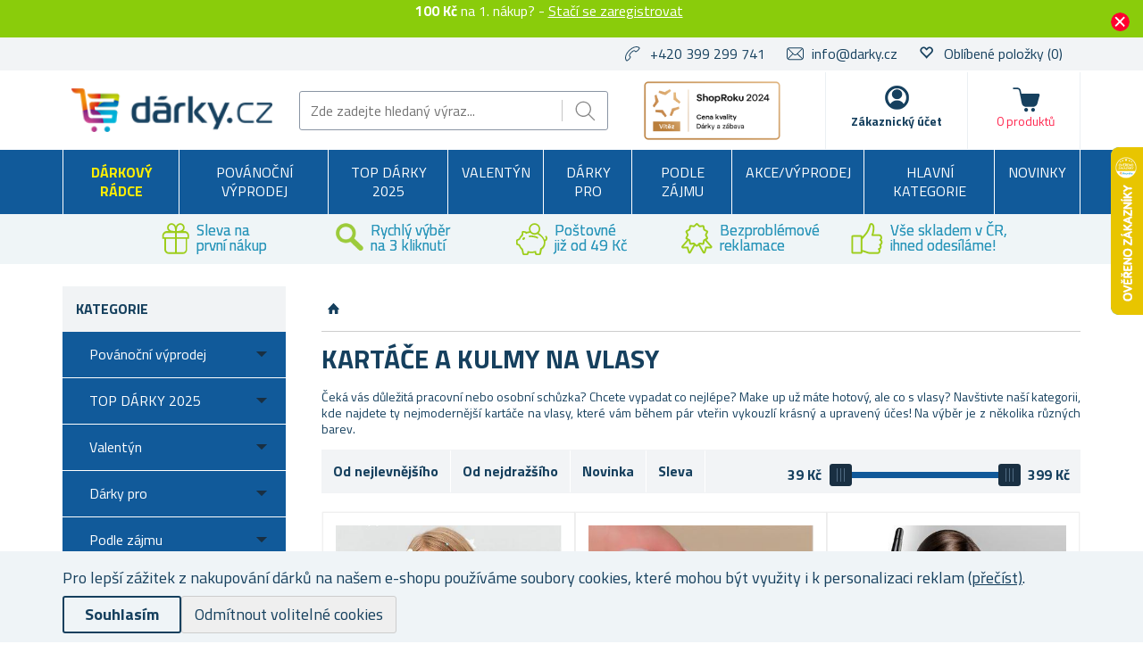

--- FILE ---
content_type: text/html; charset=utf-8
request_url: https://www.darky.cz/kartace-a-kulmy-na-vlasy
body_size: 36542
content:

<!DOCTYPE html>
<html >
<head>
    
<script>
    //part1
    !function (w, d, t) {
        w.TiktokAnalyticsObject = t; var ttq = w[t] = w[t] || []; ttq.methods = ["page", "track", "identify", "instances", "debug", "on", "off", "once", "ready", "alias", "group", "enableCookie", "disableCookie"], ttq.setAndDefer = function (t, e) { t[e] = function () { t.push([e].concat(Array.prototype.slice.call(arguments, 0))) } }; for (var i = 0; i < ttq.methods.length; i++)ttq.setAndDefer(ttq, ttq.methods[i]); ttq.instance = function (t) { for (var e = ttq._i[t] || [], n = 0; n < ttq.methods.length; n++)ttq.setAndDefer(e, ttq.methods[n]); return e }, ttq.load = function (e, n) { var i = "https://analytics.tiktok.com/i18n/pixel/events.js"; ttq._i = ttq._i || {}, ttq._i[e] = [], ttq._i[e]._u = i, ttq._t = ttq._t || {}, ttq._t[e] = +new Date, ttq._o = ttq._o || {}, ttq._o[e] = n || {}; var o = document.createElement("script"); o.type = "text/javascript", o.async = !0, o.src = i + "?sdkid=" + e + "&lib=" + t; var a = document.getElementsByTagName("script")[0]; a.parentNode.insertBefore(o, a) };

        //part2
        ttq.load('C2SDRKNITOVNUL2JN500');
        ttq.page();
    }(window, document, 'ttq');
</script>
    <script>
window.dataLayer = window.dataLayer || [];
function gtag(){dataLayer.push(arguments);}
gtag('consent','default',{'ad_storage':'denied','ad_user_data':'denied','ad_personalization':'denied','analytics_storage':'denied'});
</script>
<script>
!function(e,t,n,s,u,a){e.twq||(s=e.twq=function(){s.exe?s.exe.apply(s,arguments):s.queue.push(arguments);
},s.version='1.1',s.queue=[],u=t.createElement(n),u.async=!0,u.src='https://static.ads-twitter.com/uwt.js',
a=t.getElementsByTagName(n)[0],a.parentNode.insertBefore(u,a))}(window,document,'script');
twq('config','ocsx8');
</script>
<script>
  !function(e,a,t,n,o){var c,r,d;e[o]=e[o]||[],c=function(){var a={ti:"137028028"};a.q=e[o],e[o]=new UET(a),e[o].push("pageLoad")},(r=a.createElement(t)).src="//bat.bing.com/bat.js",r.async=1,r.onload=r.onreadystatechange=function(){var e=this.readyState;e&&"loaded"!==e&&"complete"!==e||(c(),r.onload=r.onreadystatechange=null)},(d=a.getElementsByTagName(t)[0]).parentNode.insertBefore(r,d)}(window,document,"script",0,"uetq");
</script>
<script async src="https://www.googletagmanager.com/gtag/js?id=UA-86273934-1"></script>
<script>
window.dataLayer = window.dataLayer || [];
function gtag(){dataLayer.push(arguments);}
gtag('js',new Date());
gtag('config','UA-86273934-1');
gtag('config','G-6Z1G3DKFC7');
gtag('consent','update',{'ad_storage':'granted','ad_user_data':'granted','ad_personalization':'granted','analytics_storage':'granted'});

</script>
<style>.async-hide { opacity: 0 !important} </style>
<script>(function(a,s,y,n,c,h,i,d,e){s.className+=' '+y;h.start=1*new Date;
h.end=i=function(){s.className=s.className.replace(RegExp(' ?'+y),'')};
(a[n]=a[n]||[]).hide=h;setTimeout(function(){i();h.end=null},c);h.timeout=c;
})(window,document.documentElement,'async-hide','dataLayer',4000,
{'OPT-NS4ZLZ7':true});</script>
<script src="https://www.googleoptimize.com/optimize.js?id=OPT-NS4ZLZ7" onerror="dataLayer.hide.end && dataLayer.hide.end()"></script>

    <title>Kart&#225;če a kulmy na vlasy | Darky.cz</title>
    <meta http-equiv="Content-type" content="text/html;charset=UTF-8" />
    <meta name="description" content="Vykouzlete si kr&#225;sn&#253; &#250;čes během p&#225;r vteřin! Kart&#225;če pro rovn&#225;n&#237; vlasů to dok&#225;ž&#237;. U objedn&#225;vek nad 1999 Kč doprava zdarma. Dod&#225;n&#237; do 2.dne. Garance kvality." />
    <meta name="keywords" content="žehlička, žehlen&#237;, vlasů, narovn&#225;n&#237;, barven&#237;, hřeben, rozčes&#225;vac&#237;, rozčes&#225;v&#225;n&#237;, vysoušec&#237;" />
    <meta name="generator" content="nopCommerce" />
    <meta name="viewport" content="width=device-width, initial-scale=1" />
    
    
    
<link href='https://fonts.googleapis.com/css?family=Titillium+Web:400,700&subset=latin,latin-ext' rel='stylesheet' type='text/css'>

    
    <link href="/bundles/styles/jgha9zbnkttop2vol1chqiaos_ilnflwsibivkl-pyk1?v=aElDugAlRnkcyuBSNtg8j0qAkFu8OleWVLWqTT3hcoo1" rel="stylesheet"/>


    <script src="/Themes/NejlepsiDarecky/Content/js/lazysizes.min.js" type="text/javascript"></script>
<script src="/Scripts/jquery-1.10.2.min.js" type="text/javascript"></script>
<script src="/Scripts/jquery.validate.min.js" type="text/javascript"></script>
<script src="/Scripts/jquery.validate.unobtrusive.min.js" type="text/javascript"></script>
<script src="/Scripts/jquery-ui-1.10.3.custom.min.js" type="text/javascript"></script>
<script src="/Scripts/jquery-migrate-1.2.1.min.js" type="text/javascript"></script>
<script src="/Scripts/public.common.js" type="text/javascript"></script>
<script src="/Scripts/public.ajaxcart.js" type="text/javascript"></script>
<script src="/Themes/NejlepsiDarecky/Content/js/spinner.js" type="text/javascript"></script>
<script src="/Plugins/RP.Widgets.PopupWindow/Content/js/bootstrap.min.js" type="text/javascript"></script>
<script src="/Themes/NejlepsiDarecky/Content/js/slick.min.js" type="text/javascript"></script>

    
    
    
    
    
<link rel="shortcut icon" href="https://www.darky.cz/favicon-3.ico" />
    



    


    
    <!-- Daktela script -->
    <script type="text/javascript">
        var daktelaGuiConfig = {
            "server": "https://line2sk.daktela.com/",
            "accessToken": '2snpn66041236n1p4583q67930r06n8n'
        };

        var daktelaScriptEl = document.createElement("script");

        (function (attrs) {
            Object.keys(attrs).forEach(function (key) {
                daktelaScriptEl.setAttribute(key, attrs[key]);
            });
        })
            ({
                "src": daktelaGuiConfig.server + "external/web/web.js",
                "type": "text/javascript",
                "async": true,
                "charset": "utf-8"
            });

        daktelaScriptEl.onload = function () {
            if (!daktelaGui) return;

            var daktelaWeb = new daktelaGui();
            daktelaWeb.init(daktelaGuiConfig);
        };

        document.getElementsByTagName("head")[0].appendChild(daktelaScriptEl);
    </script>
    <!-- END Daktela script -->

    
<script>
    !function(f,b,e,v,n,t,s){if(f.fbq)return;n=f.fbq=function(){n.callMethod?
	n.callMethod.apply(n,arguments):n.queue.push(arguments)};if(!f._fbq)f._fbq=n;
        n.push=n;n.loaded=!0;n.version='2.0';n.queue=[];t=b.createElement(e);t.async=!0;
        t.src=v;s=b.getElementsByTagName(e)[0];s.parentNode.insertBefore(t,s)}(window,
	document,'script','//connect.facebook.net/en_US/fbevents.js');

    fbq('init', '660095107723412');
    fbq('track', 'PageView');
</script>




    <script type="text/javascript">
        $(document).ready(function () {
            var contentObject = { content_type: 'product', currency: 'CZK' };

            $("input[id^='add-to-cart-button-']").click(function () {
                $el = $(this);

                contentObject.content_ids = [$el.data('productid')];
                
contentObject.value = $el.data('price');
                fbq('track', 'AddToCart', contentObject);
            });
        });
    </script>

    




<script>
    $(document).ready(function () {
        $("input[id^='add-to-cart-button-']").click(function () {
            $el = $(this);
            var productId = $el.data('productid');

            var price = parseFloat($el.data('price'));
            if (isNaN(price)) {
                price = $('.price-value-' + productId).attr("content");
            }

            ttq.track('AddToCart', {
                content_id: productId,
                quantity: $('#addtocart_' + productId + '_EnteredQuantity').val(),
                value: price,
                currency: 'CZK'
            });
        });
    });
</script>
    
<!-- Criteo Loader File -->
<script type="text/javascript" src="//dynamic.criteo.com/js/ld/ld.js?a=94218" async="true"></script>
<!-- END Criteo Loader File -->





<!-- Criteo Add to Cart Tag -->
<script type="text/javascript">
$(document).ready(function () {
    $("input[id^='add-to-cart-button-']").click(function () {
        $el = $(this);

        var productId = new String($el.data('productid'));
        var quantity = parseInt($('#addtocart_' + productId + '_EnteredQuantity').val());
        var price = parseFloat($el.data('price'));

        if (isNaN(price))
        {
            price = $('.price-value-' + productId).text();
            price = parseFloat(price.replace(/[^\d.]/g, ''));
        }

        window.criteo_q = window.criteo_q || [];
        var deviceType = /iPad/.test(navigator.userAgent) ? "t" : /Mobile|iP(hone|od)|Android|BlackBerry|IEMobile|Silk/.test(navigator.userAgent) ? "m" : "d";

        window.criteo_q.push(
            { event: "setAccount", account: 94218 },
            { event: "setEmail", email: "" },
            { event: "setSiteType", type: deviceType },
            { event: "setZipcode", zipcode: "" },
            {
                event: "addToCart", item: [
                    { id: productId, price: price, quantity: quantity }
                ]
            }
        );
    });
});
</script>
<!-- END Criteo Add to Cart Tag -->



    <!--Powered by nopCommerce - http://www.nopCommerce.com-->
        <script src="//cdn.segmentify.com/9c8a8358-ddc1-4018-9fff-5a389b0d82da/segmentify.js"></script>
        <script async src="https://scripts.luigisbox.com/LBX-575008.js"></script>


        <script type="text/javascript">
            (function (c, l, a, r, i, t, y) {
                c[a] = c[a] || function () { (c[a].q = c[a].q || []).push(arguments) };
                t = l.createElement(r); t.async = 1; t.src = "https://www.clarity.ms/tag/" + i;
                y = l.getElementsByTagName(r)[0]; y.parentNode.insertBefore(t, y);
            })(window, document, "clarity", "script", "oo1m8t9ddu");
        </script>

</head>
<body class="store-darky">
    




<script type="text/javascript">
    $(document).ready(function () {
        if (localStorage.getItem('promo') == "true") {
            $("#promo-notification").hide();
        }
        else {
            $("#promo-notification").show();
        }

        $('#promo-button').click(function () {
            localStorage.setItem('promo', true);
            $("#promo-notification").hide();
        });
    });
</script>

<div id="promo-notification" class="promo-notification" style="display: none;">
    <div class="content">
        <div class="text"><b>100 Kč</b> na 1. nákup? - 

<a href="#" id="rp-registration_link">Stačí se zaregistrovat</a><script>$("#rp-registration_link").on('click', function (event) {event.preventDefault();                        displayRegistrationPopup(); });</script> </div>
        <div class="buttons-more">
            <button type="button" class="ok-button button-1" id="promo-button"></button>
        </div>
    </div>
</div>


<script type="text/javascript">
    $(document).ready(function () {
        setUetDefaultGranted();

        cookieNotification();

        $('#eu-cookie-ok').click(function () {
            setCookie('EuCookieLawAccept', true, 87600, '/');
            cookieNotification();
        });

        $('.eu-cookie-perex').click(function () {
            $('.eu-cookie-perex').hide();
            $('.eu-cookie-wholetext').show();
        });

        $('#eu-cookie-disabled').click(function () {
            setCookie('EuCookieLawAccept', true, 87600, '/');
            cookieNotification();
        });
    });

    function cookieNotification() {
        var euCookieLawAccept = getCookie('EuCookieLawAccept');

        if (euCookieLawAccept) {
            $('#eu-cookie-bar-notification').hide();
            setUetgGranted();
        }
        else {
            $('#eu-cookie-bar-notification').show();
        }
    }

    function getCookies() {
        var ret = new Object();
        var tmp = document.cookie.replace(' ', '');
        tmp = tmp.split(';');

        for (i in tmp) {
            var s = tmp[i].split('=');
            if (s.length > 1) {
                ret[$.trim(s[0].toString())] = decodeURIComponent($.trim(s[1].toString())) || '';
            }
        }

        return ret;
    }

    function getCookie(key) {
        var tmp = getCookies();
        var val = tmp[key] || '';

        return val;
    }

    function setCookie(key, val, hours, path) {
        var expires = new Date();
        if (hours) {
            expires.setTime(expires.getTime() + (hours * 3600 * 1000));
        }

        if (!path) {
            path = '/';
        }

        document.cookie = key + '=' + encodeURIComponent(val) + '; path=' + path + (hours ? '; expires=' + expires.toGMTString() : '');
    }

    function setUetDefaultGranted() {
        window.uetq = window.uetq || [];
        window.uetq.push('consent', 'default', { 'ad_storage': 'denied' });
    }

    function setUetgGranted() {
        window.uetq = window.uetq || [];
        window.uetq.push('consent', 'update', { 'ad_storage': 'granted' });
    }
</script>
<div id="eu-cookie-bar-notification" class="eu-cookie-bar-notification" style="display:none">
    <div class="layout-wrap">
        <div class="eu-cookie-content" style="gap: 10px;">
            <div class="eu-cookie-text" style="width: 100%;">Pro lepší zážitek z nakupování dárků na našem e-shopu používáme soubory cookies, které mohou být využity i k personalizaci reklam <a href="/cookies">(přečíst)</a>.</div>
            <button type="button" class="eu-cookie-ok-button" id="eu-cookie-ok">Souhlasím</button>
            <button type="button" class="eu-cookie-ok-button-disabled" id="eu-cookie-disabled">Odmítnout volitelné cookies</button>

            
        </div>
    </div>
</div>


<div class="ajax-loading-block-window" style="display: none"></div>


<div id="dialog-notifications-success" class="modal fade" tabindex="-1" role="dialog" title="Oznámení" style="display:none;">
    <div class="modal-dialog" role="document">
        <div class="modal-content">
            <div class="modal-header">
                <button type="button" class="buttons close" data-dismiss="modal" aria-label="Close"><span aria-hidden="true">&times;</span></button>
                Oznámení
            </div>
            <div class="modal-body"></div>
        </div>
    </div>
</div>

<div id="dialog-productrating-success" class="modal fade" tabindex="-1" role="dialog" title="Děkujeme za hodnocení" style="display:none;">
    <div class="modal-dialog" role="document">
        <div class="modal-content">
            <div class="modal-header">
                <button type="button" class="buttons close" data-dismiss="modal" aria-label="Close"><span aria-hidden="true">&times;</span></button>
                Děkujeme za hodnocení
            </div>
            <div class="modal-body"></div>
        </div>
    </div>
</div>


<div id="cart-notifications-success" class="modal fade" tabindex="-1" role="dialog" title="Oznámení" style="display:none;">
    <div class="modal-dialog" role="document">
        <div class="modal-content">
            <div class="modal-header">
                <button type="button" class="buttons close" data-dismiss="modal" aria-label="Close"><span aria-hidden="true">&times;</span></button>
                Zboží bylo přidáno do košíku
            </div>
            <div class="modal-body"></div>
            <div class="modal-body-cartinfo"></div>
        </div>
    </div>
</div>


<div id="dialog-notifications-tierprice" class="modal fade" tabindex="-1" role="dialog" title="Oznámení" style="display:none;">
    <div class="modal-dialog" role="document">
        <div class="modal-content">
            <div class="modal-header">
                <button type="button" class="buttons close" data-dismiss="modal" aria-label="Close"><span aria-hidden="true">&times;</span></button>
                Chcete ušetřit?
            </div>
            <div class="modal-body"></div>
            <div class="modal-body-cartinfo"></div>
        </div>
    </div>
</div>


<div id="dialog-notifications-error" class="modal fade" tabindex="-1" role="dialog" title="Info" style="display:none;">
    <div class="modal-dialog" role="document">
        <div class="modal-content">
            <div class="modal-header">
                <button type="button" class="buttons close" data-dismiss="modal" aria-label="Close"><span aria-hidden="true">&times;</span></button>
                Info
            </div>
            <div class="modal-body"></div>
        </div>
    </div>
</div>

<div id="dialog-rpcartitemerror" class="modal fade" tabindex="-1" role="dialog" title="Oznámení" style="display:none;">
    <div class="modal-dialog" role="document">
        <div class="modal-content">
            <div class="modal-header">
                Mrzí nás to, ale objednávku nelze odeslat, jelikož požadované zboží již není skladem.
            </div>
            <div class="modal-body"></div>
        </div>
    </div>
</div>

<div id="bar-notification" class="bar-notification">
    <span class="close" title="Zavřít">&nbsp;</span>
</div>



<div id="registration-popup" class="modal fade" tabindex="-1" role="dialog" title="Oznámení" style="display:none;">
    <div class="modal-dialog" role="document">
        <div class="modal-content">
            <div class="modal-header">
                <button type="button" class="close" data-dismiss="modal" aria-label="Close"><span aria-hidden="true">&times;</span></button>
            </div>
            <div class="modal-body">
                <div class="row">
                    <div class="column">
                        <div class="column-header">
                            Přihlášení
                        </div>
                        <div class="column-content">

                            <div class="fieldset facebook">
                                 
<a href="/Plugins/ExternalAuthFacebook/Login" class="facebook-btn">
    <i class="facebook-icon"></i>
    <span class="login">Přihlásit přes Facebook</span>
    <span class="register">Registrovat přes Facebook</span>
</a>

<div class="or">
    nebo
</div>
                            </div>

                            

                            <div>
                                <div class="message-error" style="display: none;"></div>
                                <div class="frm_field">
                                    <div class="frm_input">
                                        <input autofocus="autofocus" class="email" id="Email" name="Email" placeholder="Email" type="text" value="" />
                                        <span class="field-validation-valid" data-valmsg-for="Email" data-valmsg-replace="true"></span>
                                    </div>
                                </div>
                                <div class="frm_field">
                                    <div class="frm_input">
                                        <input class="password" id="Password" name="Password" placeholder="Heslo" type="password" />
                                        <span class="field-validation-valid" data-valmsg-for="Password" data-valmsg-replace="true"></span>
                                    </div>
                                </div>
                                <div class="frm_field">
                                    <input id="RememberMe" name="RememberMe" type="checkbox" value="true" /><input name="RememberMe" type="hidden" value="false" />
                                    <label for="RememberMe">Neodhlašovat</label>
                                    <span class="forgot-password">
                                        <a href="/passwordrecovery">Zapomněli jste heslo?</a>
                                    </span>
                                </div>
                                <span id="states-loading-progress" style="display: none;" class="please-wait">Čekejte ...</span>
                                <div class="buttons">
                                    <input class="button-2 login-button" id="rplogin" type="button" value="Přihlásit se" />
                                </div>
                            </div>

                        </div>
                    </div>
                    <div class="column">
                        <div class="column-header rightcolumn-header">
                            Ušetřete díky<br/>Věrnostnímu programu!
                        </div>
                        <div class="column-content" id="register-result" style="display: none;">
                            <div class="section1">
                                <span>Na</span>
                                <span id="section1-email"></span>
                                <span>Vám byl zaslán e-mail s odkazem.</span>
                            </div>
                            <div class="section2">
                                <span>Potvrďte prosíme Vaší registraci kliknutím na odkaz v e-mailu</span>
                            </div>
                        </div>
                        <div class="column-content" id="register">
                            <div class="frm_field">
                                <div class="frm_input">
                                    <input autofocus="autofocus" class="email" id="RegisterEmail" name="RegisterEmail" placeholder="Email" type="text" value="" />
                                    <span class="field-validation-valid" data-valmsg-for="RegisterEmail" data-valmsg-replace="true"></span>
                                </div>
                            </div>
                            <div class="frm_field">
                                <div class="frm_input">
                                    <input class="password" id="RegisterPassword" name="RegisterPassword" placeholder="Heslo" type="password" />
                                    <span class="field-validation-valid" data-valmsg-for="RegisterPassword" data-valmsg-replace="true"></span>
                                </div>
                            </div>
                            <div class="frm_field">
                                <div class="frm_input">
                                    <input class="password" id="RegisterConfirmPassword" name="RegisterConfirmPassword" placeholder="Potvrzení hesla" type="password" />
                                    <span class="field-validation-valid" data-valmsg-for="RegisterConfirmPassword" data-valmsg-replace="true"></span>
                                </div>
                            </div>
                            <div class="register-result" style="display: none;">

                            </div>
                            <span id="registered-states-loading-progress" style="display: none;" class="please-wait">Čekejte ...</span>
                            <div class="buttons">
                                <input class="button-1 login-button" id="rpregistered" type="button" value="Registrovat se" />
                            </div>
                            
                                <div class="topic-block">
        <div class="topic-block-body">
            <div style="display: table; margin: auto;">
<p style="display: flex; margin-right: 10px;"></p>
<p><strong><img src="/Content/Images/uploaded/zelena fajfka.PNG" alt="" width="23" height="23" />&nbsp; 100 kreditů = sleva 100&nbsp;Kč</strong>&nbsp;na V&aacute;&scaron;&nbsp;prvn&iacute; n&aacute;kup</p>
<p><img src="/Content/Images/uploaded/zelena fajfka.PNG" alt="" width="23" height="23" />&nbsp; Za každ&yacute; uskutečněn&yacute; n&aacute;kup <br />&nbsp; &nbsp; &nbsp; &nbsp; z&iacute;sk&aacute;v&aacute;te&nbsp;<strong>kredity (slevy) na dal&scaron;&iacute; n&aacute;kupy</strong></p>
<p><strong><img src="/Content/Images/uploaded/zelena fajfka.PNG" alt="" width="23" height="23" />&nbsp; Rozd&aacute;v&aacute;me bonusov&eacute; kredity&nbsp;</strong>za hodnocen&iacute; zakoupen&yacute;ch produktů</p>
<p><img src="/Content/Images/uploaded/zelena fajfka.PNG" alt="" width="23" height="23" />&nbsp;&nbsp;<strong>Přehled <g class="gr_ gr_14 gr-alert gr_spell gr_inline_cards gr_run_anim ContextualSpelling" id="14" data-gr-id="14">objed</g>n&aacute;vek vždy <g class="gr_ gr_15 gr-alert gr_spell gr_inline_cards gr_run_anim ContextualSpelling" id="15" data-gr-id="15">po</g> <g class="gr_ gr_13 gr-alert gr_spell gr_inline_cards gr_run_anim ContextualSpelling ins-del multiReplace" id="13" data-gr-id="13">ruce</g> <br />&nbsp; &nbsp; &nbsp; &nbsp; &nbsp;-&nbsp;</strong>v uživatelsk&eacute;m &uacute;čtu</p>
<p></p>
<p>Pro v&iacute;ce informac&iacute; o Věrnostn&iacute;m programu a kreditech <strong>klikněte</strong> <a href="/kredity-a-vernostni-program"><strong>zde</strong></a>.</p>
</div>
        </div>
    </div>


                            <div class="buttons-aftertopic">
                                <a class="button-1" href="/register">Nov&#225; registrace</a>
                            </div>
                        </div>
                    </div>
                </div>
            </div>
        </div>
    </div>
</div>

<script type="text/javascript">
    $(document).ready(function () {

        $("#Password").keydown(function (event) {
            if (event.keyCode == 13) {
                $("#rplogin").click();
                return false;
            }
        });

        $("#rpregistered").click(function () {
            $("#rpregistered").prop('disabled', true);

            var postData = {
                RegisterEmail: $("#RegisterEmail").val(),
                RegisterPassword: $("#RegisterPassword").val(),
                RegisterConfirmPassword: $("#RegisterConfirmPassword").val(),
            };

            $.ajax({
                cache: false,
                type: "POST",
                url: "/RpPopupLogin/Register",
                data: postData,
                success: function (data) {
                    if (data.Success) {
                        $("#section1-email").html($("#RegisterEmail").val());
                        $(".rightcolumn-header").hide();
                        $("#register").hide();
                        $("#register-result").show();
                    }
                    else {
                        if (data.Errors != null) {
                            $(".register-result").html(data.Errors);
                            $('.register-result').fadeIn("slow").delay(2000).fadeOut("slow");
                        }
                        else {
                            $(".register-result").hide();
                        }
                    }

                    $('#rpregistered').prop('disabled', false);

                    
    
        ttq.track('Registration');
    

                },
                error: function (xhr, ajaxOptions, thrownError) {
                    alert('Failed to subscribe.');
                    statesProgress.hide();
                    $('#rpregistered').prop('disabled', false);
                }
            });
        });

        $("#rplogin").click(function () {
            var statesProgress = $("#states-loading-progress");
            statesProgress.show();

            $('#rplogin').prop('disabled', true);

            var postData = {
                Email: $("#Email").val(),
                Password: $("#Password").val(),
                RememberMe: $("#RememberMe").val(),
            };
            $.ajax({
                cache: false,
                type: "POST",
                url: "/RpPopupLogin/Login",
                data: postData,
                success: function (data) {
                    if (data.Success == true) {
                        window.location.href = data.RedirectUrl;
                    }
                    else {
                        var container = $('.message-error');
                        container.html(data.ErrorMessage);
                        container.show();
                    }
                    statesProgress.hide();

                    $('#rplogin').prop('disabled', false);
                },
                error: function (xhr, ajaxOptions, thrownError) {
                    alert('Failed to subscribe.');
                    statesProgress.hide();
                    $('#rplogin').prop('disabled', false);
                }
            });
        });

        $("#RegisterEmail").on({
            keydown: function (e) {
                if (e.which === 32)
                    return false;
            },
            change: function () {
                this.value = this.value.replace(/\s/g, "");
            }
        });
    });
</script>


<!--[if lte IE 7]>
    <div style="clear:both;height:59px;text-align:center;position:relative;">
        <a href="http://www.microsoft.com/windows/internet-explorer/default.aspx" target="_blank">
            <img src="/Themes/NejlepsiDarecky/Content/images/ie_warning.jpg" height="42" width="820" alt="You are using an outdated browser. For a faster, safer browsing experience, upgrade for free today." />
        </a>
    </div>
<![endif]-->


<div class="master-wrapper-page">
    
    

<div class="header">
    
    <div class="header-upper">
        <div class="layout-wrap">
            <div class="header-selectors-wrapper">

                
                <ul>
                    <li class="phone">
                        +420 399 299 741
                    </li>
                    <li class="email">
                        <a href="mailto:info@darky.cz">info@darky.cz</a>
                    </li>


                        <li class="wishlist">
                            <span class="glyphicon glyphicon-heart-empty"></span>
                            <a href="/wishlist">
                                <span class="wishlist-label">Oblíbené položky</span>
                                <span class="wishlist-qty">(0)</span>
                            </a>
                        </li>
                </ul>


                
            </div>

        </div>
    </div>
    <div class="header-lower">
        <div class="layout-wrap">
            <div class="header-main-wrapper">
                <div class="header-logo">
                        <a href="/">
        <img title="" alt="D&#225;rky.cz" src="/Themes/NejlepsiDarecky/Content/images/logo_darky.png">
    </a>

                </div>
                <div class="search-box store-search-box">
                    <form action="/search" id="small-search-box-form" method="get">    <input type="text" class="search-box-text" id="small-searchterms" autocomplete="off" name="q" placeholder="Zde zadejte hledaný výraz..." />
    <input type="submit" class="button-1 search-box-button" value="Hledat" />
        <script type="text/javascript">
            $("#small-search-box-form").submit(function(event) {
                if ($("#small-searchterms").val() == "") {
                    alert('Zadejte prosím hledané klíčové slovo');
                    $("#small-searchterms").focus();
                    event.preventDefault();
                }

                
    
        ttq.track('Search')
    

            });
        </script>
        
            <script type="text/javascript">
                $(document).ready(function() {
                    var autocomplete = $('#small-searchterms').autocomplete({
                        delay: 500,
                        minLength: 3,
                        source: '/RpCoreCatalog/SearchTermAutoComplete',
                        appendTo: '.search-box',
                        select: function (event, ui) {
                            if (gtag) {
                                var searchterms = $("#small-searchterms").val();
                                gtag('send', 'pageview', '/search?q=' + searchterms);
                            }

                            
    
        ttq.track('Search')
    


                            $("#small-searchterms").val(ui.item.label);
                            setLocation(ui.item.itemurl);
                            return false;
                        }
                    });

                    autocomplete.data("ui-autocomplete")._renderItem = function (ul, item) {
                        var t = item.label;
                        var isCategory = item.iscategory;
                        var tmpProductClass = "";

                        //html encode
                        t = htmlEncode(t);

                        if (isCategory == true) {
                            return $("<li class='li-category'></li>")
                                .data("item.autocomplete", item)
                                .append("<a class='ui-autocomplete_link'><span style='margin-left: 0;font-weight:500;' class='ui-autocomplete_link_name searchbox-category'>" + t + "</span></a>")
                                .appendTo(ul);
                        } else {
                            if (item.outofstock)
                                tmpProductClass = "rp-autocomplete-outofstock";

                            return $("<li class='li-product'></li>")
                                .data("item.autocomplete", item)
                                .append("<a class='ui-autocomplete_link " + tmpProductClass + "'><span class='ui-autocomplete_link_image' style='background-image:url(" + item.itempictureurl + ");'></span><span class='ui-autocomplete_link_name'>" + t + "</span><span class='ui-autocomplete_link_price'>" + item.itemprice + "</span>" + (item.outofstock ? '<span class="rp-autocomplete-outofstock-show">Neni skladem</span>' : '') + "</a>")
                                .appendTo(ul);
                        }
                    };

                    autocomplete.data("ui-autocomplete")._renderMenu = function (ul, items) {
                        var that = this,
                            currentCategory = "";

                        $.each( items, function( index, item ) {
                              var li;
                              if ( item.category != currentCategory ) {
                                  ul.append("<li class='ui-autocomplete-category'><span style='text-transform: uppercase;'>" + item.category + "</span><span style='border: 0.5px solid;width: 70%;height: 1px;float: right;margin-top: 11px;'>&nbsp;</span></li>" );
                                currentCategory = item.category;
                              }
                              li = that._renderItemData( ul, item );
                              if ( item.category ) {
                                li.attr( "aria-label", item.category + " : " + item.label );
                              }
                        });
                    };
                });
            </script>
        
</form>
                </div>
                <div class="header-badge">
                    <div class="header-badge-img"></div>
                    
                    
                </div>
                <div class="header-links-wrapper">
                    
<div class="header-links">
    <ul>
        
        <li id="searchButton-Menu">
            <div class="ico-menu-search"></div>
        </li>
        <li id="customer-Menu">
                <a href="#" id="rp-registration_headermenu" class="ico-register">Zákaznický účet</a>
                <script>
                    $("#rp-registration_headermenu").on('click', function (event) {
                        event.preventDefault();
                        displayRegistrationPopup();
                    });
                </script>


            

            
        </li>
                    <li id="topcartlink">
                <a href="/basket" class="ico-cart">
                    <span class="cart-label">Košík</span>
                    <span class="cart-total"></span>
                    <span class="cart-qty" id="basket-TotalCount">0&nbsp;produktů</span>
                </a>
            </li>
        <li class="menu-toggle">
            <div class="ico-menu-toggle"></div>
        </li>
        <script type="text/javascript">
            $(document).ready(function () {
                $('.ico-menu-toggle').click(function () {
                    if ($(".top-menu.mobile").is(":hidden")) {
                        $("html, body").animate({ scrollTop: 0 }, "slow");
                    }
                    $(".top-menu.mobile").slideToggle('slow');
                });
                $('.top-menu.mobile .sublist-toggle').click(function (e) {
                    var sublistElement = $(e.target).parent().children('.sublist');

                    if (sublistElement.is(":hidden")) {
                        $(e.target).addClass('active');
                    } else {
                        $(e.target).removeClass('active');
                    }

                    sublistElement.slideToggle('slow')
                });

                $('.ico-menu-search').click(function () {
                    $(".search-box").slideToggle('slow');
                });
            });
        </script>
        
    </ul>
            <script type="text/javascript">
            $(document).ready(function () {
                $('.header').on('mouseenter', '#topcartlink', function () {
                    $('#flyout-cart').addClass('active');
                });
                $('.header').on('mouseleave', '#topcartlink', function () {
                    $('#flyout-cart').removeClass('active');
                });
                $('.header').on('mouseenter', '#flyout-cart', function () {
                    $('#flyout-cart').addClass('active');
                });
                $('.header').on('mouseleave', '#flyout-cart', function () {
                    $('#flyout-cart').removeClass('active');
                });
            });
        </script>

</div>

                    <div id="basket-FlyoutCart">
                        


    <div id="flyout-cart" class="flyout-cart" style="display:none;">
    </div>

                    </div>
                    <div id="customer-FlyoutMenu">
                        <div class="select-list">
                            

    <div class="select-list__item">
        <a href="/RpCustomer/MyProfile">Můj profil</a>
    </div>
    <div class="select-list__item">
        <a href="/RpCustomer/LoyaltyProgram">Věrnostní program</a>
    </div>
    <div class="select-list__item">
        <a href="/RpCustomer/Credits">Kredity</a>
    </div>

                            <div class="select-list__item">
                                <a href="/order/history">Objednávky</a>
                            </div>
                            <div class="select-list__item">
                                <a href="/Customer/InfoAndChangePassword">Nastavení profilu</a>
                            </div>
                            <div class="select-list__item">
                                <a href="/customer/addresses">Adresy</a>
                            </div>
                        </div>
                            <a href="/doprava-a-platba">Doprava a platba</a>
                                                    <a href="/faq">FAQ</a>
                                                    <a href="/gdpr">Ochrana osobn&#237;ch &#250;dajů</a>
                                                <a href="/logout" class="ico-logout">Odhlásit</a>
                    </div>
                </div>
            </div>
        </div>
    </div>
</div>

    <script type="text/javascript">
        AjaxCart.init(true, '.header-links .cart-qty', '.header-links .wishlist-qty', '#flyout-cart', '.header-links .cart-total');
    </script>

    <div class="header-menu">
        
<div class="top-menu-wrapper">
    <ul class="top-menu">
        


<li class="rp_giftadvisor_menu">
    <a href="/darkovy-radce">
        
        <span>Dárkový rádce</span>
    </a>
</li>

<li>


        <a href="/povanocni-vyprodej">
            Pov&#225;nočn&#237; v&#253;prodej
        </a>



</li>
<li>


        <a href="/top-darky-2025">
            TOP D&#193;RKY 2025
        </a>



</li>
<li>


        <a href="/valentyn">
            Valent&#253;n
        </a>



</li>
<li>


        <a href="/darky-pro">
            D&#225;rky pro
        </a>


            <div class="sublist-toggle"></div>
            <ul class="sublist first-level">
<li>


        <div class="li-wrap">

            <div class="picture">
                <a href="/darky-pro-muze" title="Zobrazit produkty v kategorii D&#225;rky pro muže">
                    <img alt="Obr&#225;zek pro kategorii D&#225;rky pro muže" src="https://www.darky.cz/content/images/thumbs/0120395_darky-pro-muze_49.jpg" title="Zobrazit produkty v kategorii D&#225;rky pro muže" />
                </a>
            </div>

            <a href="/darky-pro-muze">
                Pro muže
            </a>
        </div>


            <div class="sublist-toggle"></div>
            <ul class="sublist ">
<li>


        <a href="/darek-pro-tatu">
            Pro t&#225;tu
        </a>



</li>
<li>


        <a href="/darek-pro-dedu">
            Pro dědu
        </a>



</li>
<li>


        <a href="/darek-pro-manzela">
            Pro manžela
        </a>



</li>
<li>


        <a href="/darek-pro-pritele">
            Pro př&#237;tele
        </a>



</li>
<li>


        <a href="/darek-pro-kamarada">
            Pro kamar&#225;da
        </a>



</li>
<li>


        <a href="/darek-pro-bratra">
            Pro bratra
        </a>



</li>
<li>


        <a href="/darek-pro-teenagera">
            Pro teenagera
        </a>



</li>
            </ul>

</li>
<li>


        <div class="li-wrap">

            <div class="picture">
                <a href="/darky-pro-zeny" title="Zobrazit produkty v kategorii D&#225;rky pro ženy">
                    <img alt="Obr&#225;zek pro kategorii D&#225;rky pro ženy" src="https://www.darky.cz/content/images/thumbs/0120396_darky-pro-zeny_49.jpg" title="Zobrazit produkty v kategorii D&#225;rky pro ženy" />
                </a>
            </div>

            <a href="/darky-pro-zeny">
                Pro ženy
            </a>
        </div>


            <div class="sublist-toggle"></div>
            <ul class="sublist ">
<li>


        <a href="/darek-pro-maminku">
            Pro maminku
        </a>



</li>
<li>


        <a href="/darek-pro-babicku">
            Pro babičku
        </a>



</li>
<li>


        <a href="/darek-pro-manzelku">
            Pro manželku
        </a>



</li>
<li>


        <a href="/darek-pro-pritelkyni">
            Pro př&#237;telkyni
        </a>



</li>
<li>


        <a href="/darek-pro-kamaradku">
            Pro kamar&#225;dku
        </a>



</li>
<li>


        <a href="/darek-pro-sestru">
            Pro sestru
        </a>



</li>
<li>


        <a href="/darky-pro-teenagerku">
            Pro teenagerku
        </a>



</li>
            </ul>

</li>
<li>


        <div class="li-wrap">

            <div class="picture">
                <a href="/darky-pro-deti-2" title="Zobrazit produkty v kategorii D&#225;rky pro děti">
                    <img alt="Obr&#225;zek pro kategorii D&#225;rky pro děti" src="https://www.darky.cz/content/images/thumbs/0120397_darky-pro-deti_49.jpg" title="Zobrazit produkty v kategorii D&#225;rky pro děti" />
                </a>
            </div>

            <a href="/darky-pro-deti-2">
                Pro děti
            </a>
        </div>


            <div class="sublist-toggle"></div>
            <ul class="sublist ">
<li>


        <a href="/darky-pro-holky-2">
            Pro holky
        </a>



</li>
<li>


        <a href="/darky-pro-kluky-2">
            Pro kluky
        </a>



</li>
            </ul>

</li>
<li>


        <div class="li-wrap">

            <div class="picture">
                <a href="/darky-pro-rodice" title="Zobrazit produkty v kategorii D&#225;rky pro rodiče">
                    <img alt="Obr&#225;zek pro kategorii D&#225;rky pro rodiče" src="https://www.darky.cz/content/images/thumbs/0120408_darky-pro-rodice_49.jpg" title="Zobrazit produkty v kategorii D&#225;rky pro rodiče" />
                </a>
            </div>

            <a href="/darky-pro-rodice">
                Pro rodiče
            </a>
        </div>



</li>
<li>


        <div class="li-wrap">

            <div class="picture">
                <a href="/darky-pro-zamilovane" title="Zobrazit produkty v kategorii D&#225;rky pro zamilovan&#233;">
                    <img alt="Obr&#225;zek pro kategorii D&#225;rky pro zamilovan&#233;" src="https://www.darky.cz/content/images/thumbs/0120409_darky-pro-zamilovane_49.jpg" title="Zobrazit produkty v kategorii D&#225;rky pro zamilovan&#233;" />
                </a>
            </div>

            <a href="/darky-pro-zamilovane">
                Pro zamilovan&#233;
            </a>
        </div>



</li>
<li>


        <div class="li-wrap">

            <div class="picture">
                <a href="/darky-pro-psy" title="Zobrazit produkty v kategorii D&#225;rky pro psy">
                    <img alt="Obr&#225;zek pro kategorii D&#225;rky pro psy" src="https://www.darky.cz/content/images/thumbs/0120410_darky-pro-psy_49.jpg" title="Zobrazit produkty v kategorii D&#225;rky pro psy" />
                </a>
            </div>

            <a href="/darky-pro-psy">
                Pro psy
            </a>
        </div>



</li>
<li>


        <div class="li-wrap">

            <div class="picture">
                <a href="/darky-pro-radost" title="Zobrazit produkty v kategorii D&#225;rky pro radost">
                    <img alt="Obr&#225;zek pro kategorii D&#225;rky pro radost" src="https://www.darky.cz/content/images/thumbs/0120411_darky-pro-radost_49.jpg" title="Zobrazit produkty v kategorii D&#225;rky pro radost" />
                </a>
            </div>

            <a href="/darky-pro-radost">
                Pro radost
            </a>
        </div>



</li>
<li>


        <div class="li-wrap">

            <div class="picture">
                <a href="/darky-pro-firmy-a-klienty" title="Zobrazit produkty v kategorii D&#225;rky pro firmy a klienty">
                    <img alt="Obr&#225;zek pro kategorii D&#225;rky pro firmy a klienty" src="https://www.darky.cz/content/images/thumbs/0120412_darky-pro-firmy-a-klienty_49.jpg" title="Zobrazit produkty v kategorii D&#225;rky pro firmy a klienty" />
                </a>
            </div>

            <a href="/darky-pro-firmy-a-klienty">
                Pro firmy a klienty
            </a>
        </div>



</li>
<li>


        <div class="li-wrap">

            <div class="picture">
                <a href="/darek-pro-sefovou" title="Zobrazit produkty v kategorii D&#225;rek pro š&#233;fovou">
                    <img alt="Obr&#225;zek pro kategorii D&#225;rek pro š&#233;fovou" src="https://www.darky.cz/content/images/thumbs/0120447_darek-pro-sefovou_49.jpg" title="Zobrazit produkty v kategorii D&#225;rek pro š&#233;fovou" />
                </a>
            </div>

            <a href="/darek-pro-sefovou">
                Pro š&#233;fovou
            </a>
        </div>



</li>
<li>


        <div class="li-wrap">

            <div class="picture">
                <a href="/darek-pro-sefa" title="Zobrazit produkty v kategorii D&#225;rek pro š&#233;fa">
                    <img alt="Obr&#225;zek pro kategorii D&#225;rek pro š&#233;fa" src="https://www.darky.cz/content/images/thumbs/0120448_darek-pro-sefa_49.jpg" title="Zobrazit produkty v kategorii D&#225;rek pro š&#233;fa" />
                </a>
            </div>

            <a href="/darek-pro-sefa">
                Pro š&#233;fa
            </a>
        </div>



</li>
<li>


        <div class="li-wrap">

            <div class="picture">
                <a href="/darky-pro-ucitelku" title="Zobrazit produkty v kategorii D&#225;rky pro učitelku">
                    <img alt="Obr&#225;zek pro kategorii D&#225;rky pro učitelku" src="https://www.darky.cz/content/images/thumbs/0120465_darky-pro-ucitelku_49.jpg" title="Zobrazit produkty v kategorii D&#225;rky pro učitelku" />
                </a>
            </div>

            <a href="/darky-pro-ucitelku">
                Pro učitelku
            </a>
        </div>



</li>
<li>


        <div class="li-wrap">

            <div class="picture">
                <a href="/darky-pro-ucitele" title="Zobrazit produkty v kategorii D&#225;rky pro učitele">
                    <img alt="Obr&#225;zek pro kategorii D&#225;rky pro učitele" src="https://www.darky.cz/content/images/thumbs/0120466_darky-pro-ucitele_49.jpg" title="Zobrazit produkty v kategorii D&#225;rky pro učitele" />
                </a>
            </div>

            <a href="/darky-pro-ucitele">
                Pro učitele
            </a>
        </div>



</li>
<li>


        <div class="li-wrap">

            <div class="picture">
                <a href="/darky-pro-skolky" title="Zobrazit produkty v kategorii D&#225;rky pro školky">
                    <img alt="Obr&#225;zek pro kategorii D&#225;rky pro školky" src="https://www.darky.cz/content/images/thumbs/0119826_darky-pro-skolky_49.jpg" title="Zobrazit produkty v kategorii D&#225;rky pro školky" />
                </a>
            </div>

            <a href="/darky-pro-skolky">
                Pro školky
            </a>
        </div>



</li>
            </ul>

</li>
<li>


        <a href="/podle-zajmu">
            Podle z&#225;jmu
        </a>


            <div class="sublist-toggle"></div>
            <ul class="sublist first-level">
<li>


        <div class="li-wrap">

            <div class="picture">
                <a href="/darky-pro-cestovatele" title="Zobrazit produkty v kategorii D&#225;rky pro cestovatele">
                    <img alt="Obr&#225;zek pro kategorii D&#225;rky pro cestovatele" src="https://www.darky.cz/content/images/thumbs/0120065_darky-pro-cestovatele_49.jpg" title="Zobrazit produkty v kategorii D&#225;rky pro cestovatele" />
                </a>
            </div>

            <a href="/darky-pro-cestovatele">
                Pro cestovatele
            </a>
        </div>



</li>
<li>


        <div class="li-wrap">

            <div class="picture">
                <a href="/darky-pro-cyklistu" title="Zobrazit produkty v kategorii D&#225;rky pro cyklistu">
                    <img alt="Obr&#225;zek pro kategorii D&#225;rky pro cyklistu" src="https://www.darky.cz/content/images/thumbs/0120052_darky-pro-cyklistu_49.jpg" title="Zobrazit produkty v kategorii D&#225;rky pro cyklistu" />
                </a>
            </div>

            <a href="/darky-pro-cyklistu">
                Pro cyklistu
            </a>
        </div>



</li>
<li>


        <div class="li-wrap">

            <div class="picture">
                <a href="/darky-pro-fotbalistu" title="Zobrazit produkty v kategorii D&#225;rky pro fotbalistu">
                    <img alt="Obr&#225;zek pro kategorii D&#225;rky pro fotbalistu" src="https://www.darky.cz/content/images/thumbs/0120063_darky-pro-fotbalistu_49.jpg" title="Zobrazit produkty v kategorii D&#225;rky pro fotbalistu" />
                </a>
            </div>

            <a href="/darky-pro-fotbalistu">
                Pro fotbalistu
            </a>
        </div>



</li>
<li>


        <div class="li-wrap">

            <div class="picture">
                <a href="/darky-pro-fotografa" title="Zobrazit produkty v kategorii D&#225;rky pro fotografa">
                    <img alt="Obr&#225;zek pro kategorii D&#225;rky pro fotografa" src="https://www.darky.cz/content/images/thumbs/0120064_darky-pro-fotografa_49.jpg" title="Zobrazit produkty v kategorii D&#225;rky pro fotografa" />
                </a>
            </div>

            <a href="/darky-pro-fotografa">
                Pro fotografa
            </a>
        </div>



</li>
<li>


        <div class="li-wrap">

            <div class="picture">
                <a href="/darky-pro-hracicky" title="Zobrazit produkty v kategorii D&#225;rky pro hračičky">
                    <img alt="Obr&#225;zek pro kategorii D&#225;rky pro hračičky" src="https://www.darky.cz/content/images/thumbs/0120066_darky-pro-hracicky_49.jpg" title="Zobrazit produkty v kategorii D&#225;rky pro hračičky" />
                </a>
            </div>

            <a href="/darky-pro-hracicky">
                Pro hračičky
            </a>
        </div>



</li>
<li>


        <div class="li-wrap">

            <div class="picture">
                <a href="/darky-pro-lenochy" title="Zobrazit produkty v kategorii D&#225;rky pro lenochy">
                    <img alt="Obr&#225;zek pro kategorii D&#225;rky pro lenochy" src="https://www.darky.cz/content/images/thumbs/0120067_darky-pro-lenochy_49.jpg" title="Zobrazit produkty v kategorii D&#225;rky pro lenochy" />
                </a>
            </div>

            <a href="/darky-pro-lenochy">
                Pro lenochy
            </a>
        </div>



</li>
<li>


        <div class="li-wrap">

            <div class="picture">
                <a href="/darky-pro-kuchare" title="Zobrazit produkty v kategorii D&#225;rky pro kuchaře">
                    <img alt="Obr&#225;zek pro kategorii D&#225;rky pro kuchaře" src="https://www.darky.cz/content/images/thumbs/0120077_darky-pro-kuchare_49.jpg" title="Zobrazit produkty v kategorii D&#225;rky pro kuchaře" />
                </a>
            </div>

            <a href="/darky-pro-kuchare">
                Pro kuchaře
            </a>
        </div>



</li>
<li>


        <div class="li-wrap">

            <div class="picture">
                <a href="/darky-pro-kutily" title="Zobrazit produkty v kategorii D&#225;rky pro kutily">
                    <img alt="Obr&#225;zek pro kategorii D&#225;rky pro kutily" src="https://www.darky.cz/content/images/thumbs/0120074_darky-pro-kutily_49.jpg" title="Zobrazit produkty v kategorii D&#225;rky pro kutily" />
                </a>
            </div>

            <a href="/darky-pro-kutily">
                Pro kutily
            </a>
        </div>



</li>
<li>


        <div class="li-wrap">

            <div class="picture">
                <a href="/darky-pro-milovniky-zvirat" title="Zobrazit produkty v kategorii D&#225;rky pro milovn&#237;ky zv&#237;řat">
                    <img alt="Obr&#225;zek pro kategorii D&#225;rky pro milovn&#237;ky zv&#237;řat" src="https://www.darky.cz/content/images/thumbs/0120076_darky-pro-milovniky-zvirat_49.jpg" title="Zobrazit produkty v kategorii D&#225;rky pro milovn&#237;ky zv&#237;řat" />
                </a>
            </div>

            <a href="/darky-pro-milovniky-zvirat">
                Pro milovn&#237;ky zv&#237;řat
            </a>
        </div>



</li>
<li>


        <div class="li-wrap">

            <div class="picture">
                <a href="/darky-pro-pijaky" title="Zobrazit produkty v kategorii D&#225;rky pro pij&#225;ky">
                    <img alt="Obr&#225;zek pro kategorii D&#225;rky pro pij&#225;ky" src="https://www.darky.cz/content/images/thumbs/0120069_darky-pro-pijaky_49.jpg" title="Zobrazit produkty v kategorii D&#225;rky pro pij&#225;ky" />
                </a>
            </div>

            <a href="/darky-pro-pijaky">
                Pro pij&#225;ky
            </a>
        </div>



</li>
<li>


        <div class="li-wrap">

            <div class="picture">
                <a href="/darky-pro-pivare" title="Zobrazit produkty v kategorii D&#225;rky pro pivaře">
                    <img alt="Obr&#225;zek pro kategorii D&#225;rky pro pivaře" src="https://www.darky.cz/content/images/thumbs/0120068_darky-pro-pivare_49.jpg" title="Zobrazit produkty v kategorii D&#225;rky pro pivaře" />
                </a>
            </div>

            <a href="/darky-pro-pivare">
                Pro pivaře
            </a>
        </div>



</li>
<li>


        <div class="li-wrap">

            <div class="picture">
                <a href="/darky-pro-ridice" title="Zobrazit produkty v kategorii D&#225;rky pro řidiče">
                    <img alt="Obr&#225;zek pro kategorii D&#225;rky pro řidiče" src="https://www.darky.cz/content/images/thumbs/0120070_darky-pro-ridice_49.jpg" title="Zobrazit produkty v kategorii D&#225;rky pro řidiče" />
                </a>
            </div>

            <a href="/darky-pro-ridice">
                Pro řidiče
            </a>
        </div>



</li>
<li>


        <div class="li-wrap">

            <div class="picture">
                <a href="/darky-pro-sportovce" title="Zobrazit produkty v kategorii D&#225;rky pro sportovce">
                    <img alt="Obr&#225;zek pro kategorii D&#225;rky pro sportovce" src="https://www.darky.cz/content/images/thumbs/0120071_darky-pro-sportovce_49.jpg" title="Zobrazit produkty v kategorii D&#225;rky pro sportovce" />
                </a>
            </div>

            <a href="/darky-pro-sportovce">
                Pro sportovce
            </a>
        </div>



</li>
<li>


        <div class="li-wrap">

            <div class="picture">
                <a href="/darky-pro-vinare" title="Zobrazit produkty v kategorii D&#225;rky pro vinaře">
                    <img alt="Obr&#225;zek pro kategorii D&#225;rky pro vinaře" src="https://www.darky.cz/content/images/thumbs/0120072_darky-pro-vinare_49.jpg" title="Zobrazit produkty v kategorii D&#225;rky pro vinaře" />
                </a>
            </div>

            <a href="/darky-pro-vinare">
                Pro vinaře
            </a>
        </div>



</li>
<li>


        <div class="li-wrap">

            <div class="picture">
                <a href="/darky-pro-zahradkare" title="Zobrazit produkty v kategorii D&#225;rky pro zahr&#225;dk&#225;ře">
                    <img alt="Obr&#225;zek pro kategorii D&#225;rky pro zahr&#225;dk&#225;ře" src="https://www.darky.cz/content/images/thumbs/0120073_darky-pro-zahradkare_49.jpg" title="Zobrazit produkty v kategorii D&#225;rky pro zahr&#225;dk&#225;ře" />
                </a>
            </div>

            <a href="/darky-pro-zahradkare">
                Pro zahr&#225;dk&#225;ře
            </a>
        </div>



</li>
            </ul>

</li>
<li>


        <a href="/akce-vyprodej">
            Akce/v&#253;prodej
        </a>



</li>
<li>


        <a href="/hlavni-kategorie">
            Hlavn&#237; kategorie
        </a>


            <div class="sublist-toggle"></div>
            <ul class="sublist first-level">
<li>


        <div class="li-wrap">

            <div class="picture">
                <a href="/auto-moto" title="Zobrazit produkty v kategorii Auto-moto">
                    <img alt="Obr&#225;zek pro kategorii Auto-moto" src="https://www.darky.cz/content/images/thumbs/0114616_auto-moto_49.jpg" title="Zobrazit produkty v kategorii Auto-moto" />
                </a>
            </div>

            <a href="/auto-moto">
                Auto-moto
            </a>
        </div>



</li>
<li>


        <div class="li-wrap">

            <div class="picture">
                <a href="/diy-vyrob-si-sam" title="Zobrazit produkty v kategorii DIY - vyrob si s&#225;m">
                    <img alt="Obr&#225;zek pro kategorii DIY - vyrob si s&#225;m" src="https://www.darky.cz/content/images/thumbs/0114617_diy-vyrob-si-sam_49.jpg" title="Zobrazit produkty v kategorii DIY - vyrob si s&#225;m" />
                </a>
            </div>

            <a href="/diy-vyrob-si-sam">
                DIY - vyrob si s&#225;m
            </a>
        </div>



</li>
<li>


        <div class="li-wrap">

            <div class="picture">
                <a href="/domacnost" title="Zobrazit produkty v kategorii Dom&#225;cnost">
                    <img alt="Obr&#225;zek pro kategorii Dom&#225;cnost" src="https://www.darky.cz/content/images/thumbs/0114618_domacnost_49.jpg" title="Zobrazit produkty v kategorii Dom&#225;cnost" />
                </a>
            </div>

            <a href="/domacnost">
                Dom&#225;cnost
            </a>
        </div>



</li>
<li>


        <div class="li-wrap">

            <div class="picture">
                <a href="/elektronika" title="Zobrazit produkty v kategorii Elektronika">
                    <img alt="Obr&#225;zek pro kategorii Elektronika" src="https://www.darky.cz/content/images/thumbs/0114619_elektronika_49.jpg" title="Zobrazit produkty v kategorii Elektronika" />
                </a>
            </div>

            <a href="/elektronika">
                Elektronika
            </a>
        </div>



</li>
<li>


        <div class="li-wrap">

            <div class="picture">
                <a href="/hracky" title="Zobrazit produkty v kategorii Hračky">
                    <img alt="Obr&#225;zek pro kategorii Hračky" src="https://www.darky.cz/content/images/thumbs/0114620_hracky_49.jpg" title="Zobrazit produkty v kategorii Hračky" />
                </a>
            </div>

            <a href="/hracky">
                Hračky
            </a>
        </div>



</li>
<li>


        <div class="li-wrap">

            <div class="picture">
                <a href="/chovatelske-potreby" title="Zobrazit produkty v kategorii Chovatelsk&#233; potřeby">
                    <img alt="Obr&#225;zek pro kategorii Chovatelsk&#233; potřeby" src="https://www.darky.cz/content/images/thumbs/0114621_chovatelske-potreby_49.jpg" title="Zobrazit produkty v kategorii Chovatelsk&#233; potřeby" />
                </a>
            </div>

            <a href="/chovatelske-potreby">
                Chovatelsk&#233; potřeby
            </a>
        </div>



</li>
<li>


        <div class="li-wrap">

            <div class="picture">
                <a href="/krasa-a-zdravi" title="Zobrazit produkty v kategorii Kr&#225;sa a zdrav&#237;">
                    <img alt="Obr&#225;zek pro kategorii Kr&#225;sa a zdrav&#237;" src="https://www.darky.cz/content/images/thumbs/0114608_krasa-a-zdravi_49.jpg" title="Zobrazit produkty v kategorii Kr&#225;sa a zdrav&#237;" />
                </a>
            </div>

            <a href="/krasa-a-zdravi">
                Kr&#225;sa a zdrav&#237;
            </a>
        </div>



</li>
<li>


        <div class="li-wrap">

            <div class="picture">
                <a href="/moda-a-doplnky" title="Zobrazit produkty v kategorii M&#243;da a doplňky">
                    <img alt="Obr&#225;zek pro kategorii M&#243;da a doplňky" src="https://www.darky.cz/content/images/thumbs/0114622_moda-a-doplnky_49.jpg" title="Zobrazit produkty v kategorii M&#243;da a doplňky" />
                </a>
            </div>

            <a href="/moda-a-doplnky">
                M&#243;da a doplňky
            </a>
        </div>



</li>
<li>


        <div class="li-wrap">

            <div class="picture">
                <a href="/oslavy" title="Zobrazit produkty v kategorii Oslavy">
                    <img alt="Obr&#225;zek pro kategorii Oslavy" src="https://www.darky.cz/content/images/thumbs/0114623_oslavy_49.jpg" title="Zobrazit produkty v kategorii Oslavy" />
                </a>
            </div>

            <a href="/oslavy">
                Oslavy
            </a>
        </div>



</li>
<li>


        <div class="li-wrap">

            <div class="picture">
                <a href="/sport-a-outdoor" title="Zobrazit produkty v kategorii Sport a outdoor">
                    <img alt="Obr&#225;zek pro kategorii Sport a outdoor" src="https://www.darky.cz/content/images/thumbs/0114633_sport-a-outdoor_49.jpg" title="Zobrazit produkty v kategorii Sport a outdoor" />
                </a>
            </div>

            <a href="/sport-a-outdoor">
                Sport a outdoor
            </a>
        </div>



</li>
<li>


        <div class="li-wrap">

            <div class="picture">
                <a href="/zabava" title="Zobrazit produkty v kategorii Z&#225;bava">
                    <img alt="Obr&#225;zek pro kategorii Z&#225;bava" src="https://www.darky.cz/content/images/thumbs/0114634_zabava_49.jpg" title="Zobrazit produkty v kategorii Z&#225;bava" />
                </a>
            </div>

            <a href="/zabava">
                Z&#225;bava
            </a>
        </div>



</li>
<li>


        <div class="li-wrap">

            <div class="picture">
                <a href="/zahrada-a-dilna" title="Zobrazit produkty v kategorii Zahrada a d&#237;lna">
                    <img alt="Obr&#225;zek pro kategorii Zahrada a d&#237;lna" src="https://www.darky.cz/content/images/thumbs/0114635_zahrada-a-dilna_49.jpg" title="Zobrazit produkty v kategorii Zahrada a d&#237;lna" />
                </a>
            </div>

            <a href="/zahrada-a-dilna">
                Zahrada a d&#237;lna
            </a>
        </div>



</li>
<li>


        <div class="li-wrap">

            <div class="picture">
                <a href="/darky-podle-prilezitosti" title="Zobrazit produkty v kategorii D&#225;rky podle př&#237;ležitosti ">
                    <img alt="Obr&#225;zek pro kategorii D&#225;rky podle př&#237;ležitosti " src="https://www.darky.cz/content/images/thumbs/0114636_darky-podle-prilezitosti_49.jpg" title="Zobrazit produkty v kategorii D&#225;rky podle př&#237;ležitosti " />
                </a>
            </div>

            <a href="/darky-podle-prilezitosti">
                Podle př&#237;ležitosti
            </a>
        </div>


            <div class="sublist-toggle"></div>
            <ul class="sublist ">
<li>


        <a href="/darky-k-narozeninam-3">
            D&#225;rky k narozenin&#225;m
        </a>



</li>
<li>


        <a href="/darek-k-narozeni-ditete-2">
            D&#225;rek k narozen&#237; d&#237;těte
        </a>



</li>
<li>


        <a href="/svatba-a-rozlucka-se-svobodou">
            Svatba a rozlučka se svobodou
        </a>



</li>
<li>


        <a href="/darky-z-lasky-3">
            D&#225;rky z l&#225;sky
        </a>



</li>
            </ul>

</li>
<li>


        <div class="li-wrap">

            <div class="picture">
                <a href="/povleceni-a-bytovy-textil" title="Zobrazit produkty v kategorii Povlečen&#237; a bytov&#253; textil">
                    <img alt="Obr&#225;zek pro kategorii Povlečen&#237; a bytov&#253; textil" src="https://www.darky.cz/content/images/thumbs/0114637_povleceni-a-bytovy-textil_49.jpg" title="Zobrazit produkty v kategorii Povlečen&#237; a bytov&#253; textil" />
                </a>
            </div>

            <a href="/povleceni-a-bytovy-textil">
                Povlečen&#237; a textil
            </a>
        </div>


            <div class="sublist-toggle"></div>
            <ul class="sublist ">
<li>


        <a href="/povleceni">
            Povlečen&#237;
        </a>



</li>
<li>


        <a href="/luzkoviny">
            Lůžkoviny
        </a>



</li>
<li>


        <a href="/rucniky-a-osusky">
            Ručn&#237;ky a osušky
        </a>



</li>
<li>


        <a href="/oblibeni-televizni-hrdinove">
            Obl&#237;ben&#237; televizn&#237; hrdinov&#233;
        </a>



</li>
            </ul>

</li>
<li>


        <div class="li-wrap">

            <div class="picture">
                <a href="/sezonni-kategorie" title="Zobrazit produkty v kategorii Sez&#243;nn&#237; kategorie">
                    <img alt="Obr&#225;zek pro kategorii Sez&#243;nn&#237; kategorie" src="https://www.darky.cz/content/images/thumbs/0114638_sezonni-kategorie_49.jpg" title="Zobrazit produkty v kategorii Sez&#243;nn&#237; kategorie" />
                </a>
            </div>

            <a href="/sezonni-kategorie">
                Sez&#243;nn&#237; kategorie
            </a>
        </div>


            <div class="sublist-toggle"></div>
            <ul class="sublist ">
<li>


        <a href="/zima">
            Zima
        </a>



</li>
<li>


        <a href="/hory">
            Hory
        </a>



</li>
<li>


        <a href="/vanocni-osvetleni-a-dekorace-2">
            V&#225;nočn&#237; osvětlen&#237; a dekorace
        </a>



</li>
<li>


        <a href="/silvestr">
            Silvestr
        </a>



</li>
            </ul>

</li>
            </ul>

</li>
        
            <li>
                <a href="/newproducts">Novinky</a>
            </li>

    </ul>

        <ul class="top-menu mobile">
            


<li class="rp_giftadvisor_menu">
    <a href="/darkovy-radce">
        
        <span>Dárkový rádce</span>
    </a>
</li>

<li>


        <a href="/povanocni-vyprodej">
            Pov&#225;nočn&#237; v&#253;prodej
        </a>



</li>
<li>


        <a href="/top-darky-2025">
            TOP D&#193;RKY 2025
        </a>



</li>
<li>


        <a href="/valentyn">
            Valent&#253;n
        </a>



</li>
<li>


        <a href="/darky-pro">
            D&#225;rky pro
        </a>


            <div class="sublist-toggle"></div>
            <ul class="sublist first-level">
<li>


        <div class="li-wrap">

            <div class="picture">
                <a href="/darky-pro-muze" title="Zobrazit produkty v kategorii D&#225;rky pro muže">
                    <img alt="Obr&#225;zek pro kategorii D&#225;rky pro muže" src="https://www.darky.cz/content/images/thumbs/0120395_darky-pro-muze_49.jpg" title="Zobrazit produkty v kategorii D&#225;rky pro muže" />
                </a>
            </div>

            <a href="/darky-pro-muze">
                Pro muže
            </a>
        </div>


            <div class="sublist-toggle"></div>
            <ul class="sublist ">
<li>


        <a href="/darek-pro-tatu">
            Pro t&#225;tu
        </a>



</li>
<li>


        <a href="/darek-pro-dedu">
            Pro dědu
        </a>



</li>
<li>


        <a href="/darek-pro-manzela">
            Pro manžela
        </a>



</li>
<li>


        <a href="/darek-pro-pritele">
            Pro př&#237;tele
        </a>



</li>
<li>


        <a href="/darek-pro-kamarada">
            Pro kamar&#225;da
        </a>



</li>
<li>


        <a href="/darek-pro-bratra">
            Pro bratra
        </a>



</li>
<li>


        <a href="/darek-pro-teenagera">
            Pro teenagera
        </a>



</li>
            </ul>

</li>
<li>


        <div class="li-wrap">

            <div class="picture">
                <a href="/darky-pro-zeny" title="Zobrazit produkty v kategorii D&#225;rky pro ženy">
                    <img alt="Obr&#225;zek pro kategorii D&#225;rky pro ženy" src="https://www.darky.cz/content/images/thumbs/0120396_darky-pro-zeny_49.jpg" title="Zobrazit produkty v kategorii D&#225;rky pro ženy" />
                </a>
            </div>

            <a href="/darky-pro-zeny">
                Pro ženy
            </a>
        </div>


            <div class="sublist-toggle"></div>
            <ul class="sublist ">
<li>


        <a href="/darek-pro-maminku">
            Pro maminku
        </a>



</li>
<li>


        <a href="/darek-pro-babicku">
            Pro babičku
        </a>



</li>
<li>


        <a href="/darek-pro-manzelku">
            Pro manželku
        </a>



</li>
<li>


        <a href="/darek-pro-pritelkyni">
            Pro př&#237;telkyni
        </a>



</li>
<li>


        <a href="/darek-pro-kamaradku">
            Pro kamar&#225;dku
        </a>



</li>
<li>


        <a href="/darek-pro-sestru">
            Pro sestru
        </a>



</li>
<li>


        <a href="/darky-pro-teenagerku">
            Pro teenagerku
        </a>



</li>
            </ul>

</li>
<li>


        <div class="li-wrap">

            <div class="picture">
                <a href="/darky-pro-deti-2" title="Zobrazit produkty v kategorii D&#225;rky pro děti">
                    <img alt="Obr&#225;zek pro kategorii D&#225;rky pro děti" src="https://www.darky.cz/content/images/thumbs/0120397_darky-pro-deti_49.jpg" title="Zobrazit produkty v kategorii D&#225;rky pro děti" />
                </a>
            </div>

            <a href="/darky-pro-deti-2">
                Pro děti
            </a>
        </div>


            <div class="sublist-toggle"></div>
            <ul class="sublist ">
<li>


        <a href="/darky-pro-holky-2">
            Pro holky
        </a>



</li>
<li>


        <a href="/darky-pro-kluky-2">
            Pro kluky
        </a>



</li>
            </ul>

</li>
<li>


        <div class="li-wrap">

            <div class="picture">
                <a href="/darky-pro-rodice" title="Zobrazit produkty v kategorii D&#225;rky pro rodiče">
                    <img alt="Obr&#225;zek pro kategorii D&#225;rky pro rodiče" src="https://www.darky.cz/content/images/thumbs/0120408_darky-pro-rodice_49.jpg" title="Zobrazit produkty v kategorii D&#225;rky pro rodiče" />
                </a>
            </div>

            <a href="/darky-pro-rodice">
                Pro rodiče
            </a>
        </div>



</li>
<li>


        <div class="li-wrap">

            <div class="picture">
                <a href="/darky-pro-zamilovane" title="Zobrazit produkty v kategorii D&#225;rky pro zamilovan&#233;">
                    <img alt="Obr&#225;zek pro kategorii D&#225;rky pro zamilovan&#233;" src="https://www.darky.cz/content/images/thumbs/0120409_darky-pro-zamilovane_49.jpg" title="Zobrazit produkty v kategorii D&#225;rky pro zamilovan&#233;" />
                </a>
            </div>

            <a href="/darky-pro-zamilovane">
                Pro zamilovan&#233;
            </a>
        </div>



</li>
<li>


        <div class="li-wrap">

            <div class="picture">
                <a href="/darky-pro-psy" title="Zobrazit produkty v kategorii D&#225;rky pro psy">
                    <img alt="Obr&#225;zek pro kategorii D&#225;rky pro psy" src="https://www.darky.cz/content/images/thumbs/0120410_darky-pro-psy_49.jpg" title="Zobrazit produkty v kategorii D&#225;rky pro psy" />
                </a>
            </div>

            <a href="/darky-pro-psy">
                Pro psy
            </a>
        </div>



</li>
<li>


        <div class="li-wrap">

            <div class="picture">
                <a href="/darky-pro-radost" title="Zobrazit produkty v kategorii D&#225;rky pro radost">
                    <img alt="Obr&#225;zek pro kategorii D&#225;rky pro radost" src="https://www.darky.cz/content/images/thumbs/0120411_darky-pro-radost_49.jpg" title="Zobrazit produkty v kategorii D&#225;rky pro radost" />
                </a>
            </div>

            <a href="/darky-pro-radost">
                Pro radost
            </a>
        </div>



</li>
<li>


        <div class="li-wrap">

            <div class="picture">
                <a href="/darky-pro-firmy-a-klienty" title="Zobrazit produkty v kategorii D&#225;rky pro firmy a klienty">
                    <img alt="Obr&#225;zek pro kategorii D&#225;rky pro firmy a klienty" src="https://www.darky.cz/content/images/thumbs/0120412_darky-pro-firmy-a-klienty_49.jpg" title="Zobrazit produkty v kategorii D&#225;rky pro firmy a klienty" />
                </a>
            </div>

            <a href="/darky-pro-firmy-a-klienty">
                Pro firmy a klienty
            </a>
        </div>



</li>
<li>


        <div class="li-wrap">

            <div class="picture">
                <a href="/darek-pro-sefovou" title="Zobrazit produkty v kategorii D&#225;rek pro š&#233;fovou">
                    <img alt="Obr&#225;zek pro kategorii D&#225;rek pro š&#233;fovou" src="https://www.darky.cz/content/images/thumbs/0120447_darek-pro-sefovou_49.jpg" title="Zobrazit produkty v kategorii D&#225;rek pro š&#233;fovou" />
                </a>
            </div>

            <a href="/darek-pro-sefovou">
                Pro š&#233;fovou
            </a>
        </div>



</li>
<li>


        <div class="li-wrap">

            <div class="picture">
                <a href="/darek-pro-sefa" title="Zobrazit produkty v kategorii D&#225;rek pro š&#233;fa">
                    <img alt="Obr&#225;zek pro kategorii D&#225;rek pro š&#233;fa" src="https://www.darky.cz/content/images/thumbs/0120448_darek-pro-sefa_49.jpg" title="Zobrazit produkty v kategorii D&#225;rek pro š&#233;fa" />
                </a>
            </div>

            <a href="/darek-pro-sefa">
                Pro š&#233;fa
            </a>
        </div>



</li>
<li>


        <div class="li-wrap">

            <div class="picture">
                <a href="/darky-pro-ucitelku" title="Zobrazit produkty v kategorii D&#225;rky pro učitelku">
                    <img alt="Obr&#225;zek pro kategorii D&#225;rky pro učitelku" src="https://www.darky.cz/content/images/thumbs/0120465_darky-pro-ucitelku_49.jpg" title="Zobrazit produkty v kategorii D&#225;rky pro učitelku" />
                </a>
            </div>

            <a href="/darky-pro-ucitelku">
                Pro učitelku
            </a>
        </div>



</li>
<li>


        <div class="li-wrap">

            <div class="picture">
                <a href="/darky-pro-ucitele" title="Zobrazit produkty v kategorii D&#225;rky pro učitele">
                    <img alt="Obr&#225;zek pro kategorii D&#225;rky pro učitele" src="https://www.darky.cz/content/images/thumbs/0120466_darky-pro-ucitele_49.jpg" title="Zobrazit produkty v kategorii D&#225;rky pro učitele" />
                </a>
            </div>

            <a href="/darky-pro-ucitele">
                Pro učitele
            </a>
        </div>



</li>
<li>


        <div class="li-wrap">

            <div class="picture">
                <a href="/darky-pro-skolky" title="Zobrazit produkty v kategorii D&#225;rky pro školky">
                    <img alt="Obr&#225;zek pro kategorii D&#225;rky pro školky" src="https://www.darky.cz/content/images/thumbs/0119826_darky-pro-skolky_49.jpg" title="Zobrazit produkty v kategorii D&#225;rky pro školky" />
                </a>
            </div>

            <a href="/darky-pro-skolky">
                Pro školky
            </a>
        </div>



</li>
            </ul>

</li>
<li>


        <a href="/podle-zajmu">
            Podle z&#225;jmu
        </a>


            <div class="sublist-toggle"></div>
            <ul class="sublist first-level">
<li>


        <div class="li-wrap">

            <div class="picture">
                <a href="/darky-pro-cestovatele" title="Zobrazit produkty v kategorii D&#225;rky pro cestovatele">
                    <img alt="Obr&#225;zek pro kategorii D&#225;rky pro cestovatele" src="https://www.darky.cz/content/images/thumbs/0120065_darky-pro-cestovatele_49.jpg" title="Zobrazit produkty v kategorii D&#225;rky pro cestovatele" />
                </a>
            </div>

            <a href="/darky-pro-cestovatele">
                Pro cestovatele
            </a>
        </div>



</li>
<li>


        <div class="li-wrap">

            <div class="picture">
                <a href="/darky-pro-cyklistu" title="Zobrazit produkty v kategorii D&#225;rky pro cyklistu">
                    <img alt="Obr&#225;zek pro kategorii D&#225;rky pro cyklistu" src="https://www.darky.cz/content/images/thumbs/0120052_darky-pro-cyklistu_49.jpg" title="Zobrazit produkty v kategorii D&#225;rky pro cyklistu" />
                </a>
            </div>

            <a href="/darky-pro-cyklistu">
                Pro cyklistu
            </a>
        </div>



</li>
<li>


        <div class="li-wrap">

            <div class="picture">
                <a href="/darky-pro-fotbalistu" title="Zobrazit produkty v kategorii D&#225;rky pro fotbalistu">
                    <img alt="Obr&#225;zek pro kategorii D&#225;rky pro fotbalistu" src="https://www.darky.cz/content/images/thumbs/0120063_darky-pro-fotbalistu_49.jpg" title="Zobrazit produkty v kategorii D&#225;rky pro fotbalistu" />
                </a>
            </div>

            <a href="/darky-pro-fotbalistu">
                Pro fotbalistu
            </a>
        </div>



</li>
<li>


        <div class="li-wrap">

            <div class="picture">
                <a href="/darky-pro-fotografa" title="Zobrazit produkty v kategorii D&#225;rky pro fotografa">
                    <img alt="Obr&#225;zek pro kategorii D&#225;rky pro fotografa" src="https://www.darky.cz/content/images/thumbs/0120064_darky-pro-fotografa_49.jpg" title="Zobrazit produkty v kategorii D&#225;rky pro fotografa" />
                </a>
            </div>

            <a href="/darky-pro-fotografa">
                Pro fotografa
            </a>
        </div>



</li>
<li>


        <div class="li-wrap">

            <div class="picture">
                <a href="/darky-pro-hracicky" title="Zobrazit produkty v kategorii D&#225;rky pro hračičky">
                    <img alt="Obr&#225;zek pro kategorii D&#225;rky pro hračičky" src="https://www.darky.cz/content/images/thumbs/0120066_darky-pro-hracicky_49.jpg" title="Zobrazit produkty v kategorii D&#225;rky pro hračičky" />
                </a>
            </div>

            <a href="/darky-pro-hracicky">
                Pro hračičky
            </a>
        </div>



</li>
<li>


        <div class="li-wrap">

            <div class="picture">
                <a href="/darky-pro-lenochy" title="Zobrazit produkty v kategorii D&#225;rky pro lenochy">
                    <img alt="Obr&#225;zek pro kategorii D&#225;rky pro lenochy" src="https://www.darky.cz/content/images/thumbs/0120067_darky-pro-lenochy_49.jpg" title="Zobrazit produkty v kategorii D&#225;rky pro lenochy" />
                </a>
            </div>

            <a href="/darky-pro-lenochy">
                Pro lenochy
            </a>
        </div>



</li>
<li>


        <div class="li-wrap">

            <div class="picture">
                <a href="/darky-pro-kuchare" title="Zobrazit produkty v kategorii D&#225;rky pro kuchaře">
                    <img alt="Obr&#225;zek pro kategorii D&#225;rky pro kuchaře" src="https://www.darky.cz/content/images/thumbs/0120077_darky-pro-kuchare_49.jpg" title="Zobrazit produkty v kategorii D&#225;rky pro kuchaře" />
                </a>
            </div>

            <a href="/darky-pro-kuchare">
                Pro kuchaře
            </a>
        </div>



</li>
<li>


        <div class="li-wrap">

            <div class="picture">
                <a href="/darky-pro-kutily" title="Zobrazit produkty v kategorii D&#225;rky pro kutily">
                    <img alt="Obr&#225;zek pro kategorii D&#225;rky pro kutily" src="https://www.darky.cz/content/images/thumbs/0120074_darky-pro-kutily_49.jpg" title="Zobrazit produkty v kategorii D&#225;rky pro kutily" />
                </a>
            </div>

            <a href="/darky-pro-kutily">
                Pro kutily
            </a>
        </div>


            <div class="sublist-toggle"></div>
            <ul class="sublist ">
<li>


        <a href="/pokladka-dlazby">
            Pokl&#225;dka dlažby
        </a>



</li>
            </ul>

</li>
<li>


        <div class="li-wrap">

            <div class="picture">
                <a href="/darky-pro-milovniky-zvirat" title="Zobrazit produkty v kategorii D&#225;rky pro milovn&#237;ky zv&#237;řat">
                    <img alt="Obr&#225;zek pro kategorii D&#225;rky pro milovn&#237;ky zv&#237;řat" src="https://www.darky.cz/content/images/thumbs/0120076_darky-pro-milovniky-zvirat_49.jpg" title="Zobrazit produkty v kategorii D&#225;rky pro milovn&#237;ky zv&#237;řat" />
                </a>
            </div>

            <a href="/darky-pro-milovniky-zvirat">
                Pro milovn&#237;ky zv&#237;řat
            </a>
        </div>



</li>
<li>


        <div class="li-wrap">

            <div class="picture">
                <a href="/darky-pro-pijaky" title="Zobrazit produkty v kategorii D&#225;rky pro pij&#225;ky">
                    <img alt="Obr&#225;zek pro kategorii D&#225;rky pro pij&#225;ky" src="https://www.darky.cz/content/images/thumbs/0120069_darky-pro-pijaky_49.jpg" title="Zobrazit produkty v kategorii D&#225;rky pro pij&#225;ky" />
                </a>
            </div>

            <a href="/darky-pro-pijaky">
                Pro pij&#225;ky
            </a>
        </div>



</li>
<li>


        <div class="li-wrap">

            <div class="picture">
                <a href="/darky-pro-pivare" title="Zobrazit produkty v kategorii D&#225;rky pro pivaře">
                    <img alt="Obr&#225;zek pro kategorii D&#225;rky pro pivaře" src="https://www.darky.cz/content/images/thumbs/0120068_darky-pro-pivare_49.jpg" title="Zobrazit produkty v kategorii D&#225;rky pro pivaře" />
                </a>
            </div>

            <a href="/darky-pro-pivare">
                Pro pivaře
            </a>
        </div>



</li>
<li>


        <div class="li-wrap">

            <div class="picture">
                <a href="/darky-pro-ridice" title="Zobrazit produkty v kategorii D&#225;rky pro řidiče">
                    <img alt="Obr&#225;zek pro kategorii D&#225;rky pro řidiče" src="https://www.darky.cz/content/images/thumbs/0120070_darky-pro-ridice_49.jpg" title="Zobrazit produkty v kategorii D&#225;rky pro řidiče" />
                </a>
            </div>

            <a href="/darky-pro-ridice">
                Pro řidiče
            </a>
        </div>



</li>
<li>


        <div class="li-wrap">

            <div class="picture">
                <a href="/darky-pro-sportovce" title="Zobrazit produkty v kategorii D&#225;rky pro sportovce">
                    <img alt="Obr&#225;zek pro kategorii D&#225;rky pro sportovce" src="https://www.darky.cz/content/images/thumbs/0120071_darky-pro-sportovce_49.jpg" title="Zobrazit produkty v kategorii D&#225;rky pro sportovce" />
                </a>
            </div>

            <a href="/darky-pro-sportovce">
                Pro sportovce
            </a>
        </div>



</li>
<li>


        <div class="li-wrap">

            <div class="picture">
                <a href="/darky-pro-vinare" title="Zobrazit produkty v kategorii D&#225;rky pro vinaře">
                    <img alt="Obr&#225;zek pro kategorii D&#225;rky pro vinaře" src="https://www.darky.cz/content/images/thumbs/0120072_darky-pro-vinare_49.jpg" title="Zobrazit produkty v kategorii D&#225;rky pro vinaře" />
                </a>
            </div>

            <a href="/darky-pro-vinare">
                Pro vinaře
            </a>
        </div>



</li>
<li>


        <div class="li-wrap">

            <div class="picture">
                <a href="/darky-pro-zahradkare" title="Zobrazit produkty v kategorii D&#225;rky pro zahr&#225;dk&#225;ře">
                    <img alt="Obr&#225;zek pro kategorii D&#225;rky pro zahr&#225;dk&#225;ře" src="https://www.darky.cz/content/images/thumbs/0120073_darky-pro-zahradkare_49.jpg" title="Zobrazit produkty v kategorii D&#225;rky pro zahr&#225;dk&#225;ře" />
                </a>
            </div>

            <a href="/darky-pro-zahradkare">
                Pro zahr&#225;dk&#225;ře
            </a>
        </div>



</li>
            </ul>

</li>
<li>


        <a href="/akce-vyprodej">
            Akce/v&#253;prodej
        </a>



</li>
<li>


        <a href="/hlavni-kategorie">
            Hlavn&#237; kategorie
        </a>


            <div class="sublist-toggle"></div>
            <ul class="sublist first-level">
<li>


        <div class="li-wrap">

            <div class="picture">
                <a href="/auto-moto" title="Zobrazit produkty v kategorii Auto-moto">
                    <img alt="Obr&#225;zek pro kategorii Auto-moto" src="https://www.darky.cz/content/images/thumbs/0114616_auto-moto_49.jpg" title="Zobrazit produkty v kategorii Auto-moto" />
                </a>
            </div>

            <a href="/auto-moto">
                Auto-moto
            </a>
        </div>



</li>
<li>


        <div class="li-wrap">

            <div class="picture">
                <a href="/diy-vyrob-si-sam" title="Zobrazit produkty v kategorii DIY - vyrob si s&#225;m">
                    <img alt="Obr&#225;zek pro kategorii DIY - vyrob si s&#225;m" src="https://www.darky.cz/content/images/thumbs/0114617_diy-vyrob-si-sam_49.jpg" title="Zobrazit produkty v kategorii DIY - vyrob si s&#225;m" />
                </a>
            </div>

            <a href="/diy-vyrob-si-sam">
                DIY - vyrob si s&#225;m
            </a>
        </div>


            <div class="sublist-toggle"></div>
            <ul class="sublist ">
<li>


        <a href="/samolepky">
            Samolepky
        </a>



</li>
<li>


        <a href="/diamantove-malovani">
            Diamantov&#233; malov&#225;n&#237;
        </a>



</li>
<li>


        <a href="/malovani-podle-cisel">
            Malov&#225;n&#237; podle č&#237;sel
        </a>



</li>
            </ul>

</li>
<li>


        <div class="li-wrap">

            <div class="picture">
                <a href="/domacnost" title="Zobrazit produkty v kategorii Dom&#225;cnost">
                    <img alt="Obr&#225;zek pro kategorii Dom&#225;cnost" src="https://www.darky.cz/content/images/thumbs/0114618_domacnost_49.jpg" title="Zobrazit produkty v kategorii Dom&#225;cnost" />
                </a>
            </div>

            <a href="/domacnost">
                Dom&#225;cnost
            </a>
        </div>


            <div class="sublist-toggle"></div>
            <ul class="sublist ">
<li>


        <a href="/nabytek">
            N&#225;bytek
        </a>



</li>
<li>


        <a href="/organizery">
            Organiz&#233;ry
        </a>


            <div class="sublist-toggle"></div>
            <ul class="sublist ">
<li>


        <a href="/organizery-do-lednice">
            Do lednice
        </a>



</li>
<li>


        <a href="/cestovni-organizery">
            Cestovn&#237;
        </a>



</li>
<li>


        <a href="/kosmeticke-organizery">
            Kosmetick&#233;
        </a>



</li>
<li>


        <a href="/organizery-na-sperky-2">
            Na šperky
        </a>



</li>
<li>


        <a href="/organizery-do-skrine">
            Do skř&#237;ně
        </a>



</li>
<li>


        <a href="/organizery-do-auta-2">
            Do auta
        </a>



</li>
            </ul>

</li>
<li>


        <a href="/osvetleni">
            Osvětlen&#237;
        </a>


            <div class="sublist-toggle"></div>
            <ul class="sublist ">
<li>


        <a href="/solarni-svetla">
            Sol&#225;rn&#237;
        </a>



</li>
<li>


        <a href="/osvetleni-interieru">
            Interi&#233;r
        </a>



</li>
<li>


        <a href="/vanocni-osvetleni">
            V&#225;nočn&#237;
        </a>



</li>
            </ul>

</li>
<li>


        <a href="/bydleni-a-doplnky">
            Bydlen&#237; a doplňky
        </a>



</li>
<li>


        <a href="/kvetiny-a-dekorace">
            Květiny a dekorace
        </a>


            <div class="sublist-toggle"></div>
            <ul class="sublist ">
<li>


        <a href="/svicky-a-svicny">
            Sv&#237;čky a sv&#237;cny
        </a>



</li>
            </ul>

</li>
<li>


        <a href="/kuchyne">
            Kuchyně
        </a>


            <div class="sublist-toggle"></div>
            <ul class="sublist ">
<li>


        <a href="/dozy-na-potraviny">
            D&#243;zy
        </a>



</li>
<li>


        <a href="/priprava-jidel-a-vareni">
            Vařen&#237;
        </a>



</li>
<li>


        <a href="/peceni">
            Pečen&#237;
        </a>


            <div class="sublist-toggle"></div>
            <ul class="sublist ">
<li>


        <a href="/formy-na-peceni">
            Formy na pečen&#237;
        </a>



</li>
            </ul>

</li>
<li>


        <a href="/stolovani">
            Stolov&#225;n&#237;
        </a>



</li>
<li>


        <a href="/organizace-kuchyne">
            Organizace
        </a>



</li>
<li>


        <a href="/doplnky-do-kuchyne-2">
            Doplňky
        </a>



</li>
            </ul>

</li>
<li>


        <a href="/koupelna-a-toaleta">
            Koupelna a toaleta
        </a>


            <div class="sublist-toggle"></div>
            <ul class="sublist ">
<li>


        <a href="/doplnky-do-koupelny">
            Do koupelny
        </a>



</li>
<li>


        <a href="/doplnky-na-toaletu-2">
            Na toaletu
        </a>



</li>
<li>


        <a href="/kosmeticka-zrcatka">
            Zrc&#225;tka
        </a>



</li>
<li>


        <a href="/organizace-koupelny">
            Organizace
        </a>



</li>
            </ul>

</li>
<li>


        <a href="/loznice">
            Ložnice
        </a>



</li>
<li>


        <a href="/detsky-pokoj">
            Dětsk&#253; pokoj
        </a>



</li>
<li>


        <a href="/kancelar-a-skola">
            Kancel&#225;ř a škola
        </a>


            <div class="sublist-toggle"></div>
            <ul class="sublist ">
<li>


        <a href="/kancelarsky-nabytek">
            N&#225;bytek
        </a>



</li>
<li>


        <a href="/kancelarske-a-skolni-potreby-3">
            Potřeby
        </a>



</li>
            </ul>

</li>
<li>


        <a href="/uklid">
            &#218;klid
        </a>



</li>
<li>


        <a href="/tapety-folie-a-obklady">
            Tapety, f&#243;lie a obklady
        </a>



</li>
<li>


        <a href="/police-a-drzaky">
            Police a drž&#225;ky
        </a>


            <div class="sublist-toggle"></div>
            <ul class="sublist ">
<li>


        <a href="/koupelnove-policky-a-drzaky">
            Do koupelny
        </a>



</li>
<li>


        <a href="/kuchynske-policky-a-drzaky">
            Do kuchyně
        </a>



</li>
<li>


        <a href="/kancelarske-policky-a-drzaky">
            Do kancel&#225;ře
        </a>



</li>
<li>


        <a href="/hacky">
            H&#225;čky
        </a>



</li>
            </ul>

</li>
<li>


        <a href="/samolepky-na-zed">
            Samolepky na zeď
        </a>


            <div class="sublist-toggle"></div>
            <ul class="sublist ">
<li>


        <a href="/detske-samolepky-na-zed">
            Dětsk&#233;
        </a>



</li>
<li>


        <a href="/zrcadlove-samolepky">
            Zrcadlov&#233;
        </a>



</li>
            </ul>

</li>
            </ul>

</li>
<li>


        <div class="li-wrap">

            <div class="picture">
                <a href="/elektronika" title="Zobrazit produkty v kategorii Elektronika">
                    <img alt="Obr&#225;zek pro kategorii Elektronika" src="https://www.darky.cz/content/images/thumbs/0114619_elektronika_49.jpg" title="Zobrazit produkty v kategorii Elektronika" />
                </a>
            </div>

            <a href="/elektronika">
                Elektronika
            </a>
        </div>


            <div class="sublist-toggle"></div>
            <ul class="sublist ">
<li>


        <a href="/baterie-4">
            Baterie
        </a>



</li>
<li>


        <a href="/prislusenstvi-k-pc">
            Pro poč&#237;tač
        </a>



</li>
<li>


        <a href="/prislusenstvi-pro-mobily-2">
            Pro mobily
        </a>



</li>
            </ul>

</li>
<li>


        <div class="li-wrap">

            <div class="picture">
                <a href="/hracky" title="Zobrazit produkty v kategorii Hračky">
                    <img alt="Obr&#225;zek pro kategorii Hračky" src="https://www.darky.cz/content/images/thumbs/0114620_hracky_49.jpg" title="Zobrazit produkty v kategorii Hračky" />
                </a>
            </div>

            <a href="/hracky">
                Hračky
            </a>
        </div>


            <div class="sublist-toggle"></div>
            <ul class="sublist ">
<li>


        <a href="/auticka">
            Aut&#237;čka
        </a>



</li>
<li>


        <a href="/drevene-hracky">
            Dřevěn&#233;
        </a>



</li>
<li>


        <a href="/detske-samolepky">
            Samolepky
        </a>



</li>
<li>


        <a href="/hlavolamy">
            Hlavolamy
        </a>



</li>
<li>


        <a href="/hracky-do-vody-2">
            Do vody
        </a>



</li>
<li>


        <a href="/interaktivni-hracky">
            Interaktivn&#237;
        </a>



</li>
<li>


        <a href="/kreativni-hracky">
            Kreativn&#237;
        </a>



</li>
<li>


        <a href="/masky">
            Masky
        </a>



</li>
<li>


        <a href="/naucne-hracky">
            Naučn&#233;
        </a>



</li>
<li>


        <a href="/pro-nejmensi">
            Pro nejmenš&#237;
        </a>



</li>
<li>


        <a href="/plysove-hracky">
            Plyšov&#233;
        </a>



</li>
<li>


        <a href="/puzzle">
            Puzzle
        </a>



</li>
<li>


        <a href="/roboticke-hracky-2">
            Robotick&#233;
        </a>



</li>
<li>


        <a href="/spolecenske-hry">
            Společensk&#233;
        </a>



</li>
<li>


        <a href="/stavebnice-a-skladacky">
            Stavebnice
        </a>



</li>
<li>


        <a href="/svitici-hracky-2-2">
            Sv&#237;t&#237;c&#237;
        </a>



</li>
<li>


        <a href="/modelovaci-tekuty-pisek">
            Modelovac&#237; tekut&#253; p&#237;sek
        </a>



</li>
<li>


        <a href="/cviceni-pro-predskolaky">
            Pro předškol&#225;ky
        </a>



</li>
            </ul>

</li>
<li>


        <div class="li-wrap">

            <div class="picture">
                <a href="/chovatelske-potreby" title="Zobrazit produkty v kategorii Chovatelsk&#233; potřeby">
                    <img alt="Obr&#225;zek pro kategorii Chovatelsk&#233; potřeby" src="https://www.darky.cz/content/images/thumbs/0114621_chovatelske-potreby_49.jpg" title="Zobrazit produkty v kategorii Chovatelsk&#233; potřeby" />
                </a>
            </div>

            <a href="/chovatelske-potreby">
                Chovatelsk&#233; potřeby
            </a>
        </div>


            <div class="sublist-toggle"></div>
            <ul class="sublist ">
<li>


        <a href="/chovatelske-potreby-pro-psy">
            Pro psy
        </a>



</li>
<li>


        <a href="/chovatelske-potreby-pro-kocky">
            Pro kočky
        </a>



</li>
            </ul>

</li>
<li>


        <div class="li-wrap">

            <div class="picture">
                <a href="/krasa-a-zdravi" title="Zobrazit produkty v kategorii Kr&#225;sa a zdrav&#237;">
                    <img alt="Obr&#225;zek pro kategorii Kr&#225;sa a zdrav&#237;" src="https://www.darky.cz/content/images/thumbs/0114608_krasa-a-zdravi_49.jpg" title="Zobrazit produkty v kategorii Kr&#225;sa a zdrav&#237;" />
                </a>
            </div>

            <a href="/krasa-a-zdravi">
                Kr&#225;sa a zdrav&#237;
            </a>
        </div>


            <div class="sublist-toggle"></div>
            <ul class="sublist ">
<li>


        <a href="/pece-o-telo">
            P&#233;če o tělo
        </a>



</li>
<li>


        <a href="/pece-o-vlasy">
            P&#233;če o vlasy
        </a>



</li>
<li>


        <a href="/pece-o-plet">
            P&#233;če o pleť
        </a>



</li>
<li>


        <a href="/relaxace-a-pohodli">
            Relaxace a pohodl&#237;
        </a>



</li>
            </ul>

</li>
<li>


        <div class="li-wrap">

            <div class="picture">
                <a href="/moda-a-doplnky" title="Zobrazit produkty v kategorii M&#243;da a doplňky">
                    <img alt="Obr&#225;zek pro kategorii M&#243;da a doplňky" src="https://www.darky.cz/content/images/thumbs/0114622_moda-a-doplnky_49.jpg" title="Zobrazit produkty v kategorii M&#243;da a doplňky" />
                </a>
            </div>

            <a href="/moda-a-doplnky">
                M&#243;da a doplňky
            </a>
        </div>


            <div class="sublist-toggle"></div>
            <ul class="sublist ">
<li>


        <a href="/vesele-ponozky">
            Ponožky
        </a>



</li>
<li>


        <a href="/obleceni">
            Oblečen&#237;
        </a>



</li>
<li>


        <a href="/sperky">
            Šperky
        </a>


            <div class="sublist-toggle"></div>
            <ul class="sublist ">
<li>


        <a href="/nahrdelniky">
            N&#225;hrdeln&#237;ky
        </a>



</li>
<li>


        <a href="/nausnice">
            N&#225;ušnice
        </a>



</li>
<li>


        <a href="/naramky">
            N&#225;ramky
        </a>



</li>
            </ul>

</li>
<li>


        <a href="/doplnky">
            Doplňky
        </a>


            <div class="sublist-toggle"></div>
            <ul class="sublist ">
<li>


        <a href="/destniky">
            Deštn&#237;ky
        </a>



</li>
            </ul>

</li>
            </ul>

</li>
<li>


        <div class="li-wrap">

            <div class="picture">
                <a href="/oslavy" title="Zobrazit produkty v kategorii Oslavy">
                    <img alt="Obr&#225;zek pro kategorii Oslavy" src="https://www.darky.cz/content/images/thumbs/0114623_oslavy_49.jpg" title="Zobrazit produkty v kategorii Oslavy" />
                </a>
            </div>

            <a href="/oslavy">
                Oslavy
            </a>
        </div>


            <div class="sublist-toggle"></div>
            <ul class="sublist ">
<li>


        <a href="/balonky">
            Bal&#243;nky
        </a>



</li>
<li>


        <a href="/baleni-darku">
            Balen&#237; d&#225;rků
        </a>



</li>
            </ul>

</li>
<li>


        <div class="li-wrap">

            <div class="picture">
                <a href="/sport-a-outdoor" title="Zobrazit produkty v kategorii Sport a outdoor">
                    <img alt="Obr&#225;zek pro kategorii Sport a outdoor" src="https://www.darky.cz/content/images/thumbs/0114633_sport-a-outdoor_49.jpg" title="Zobrazit produkty v kategorii Sport a outdoor" />
                </a>
            </div>

            <a href="/sport-a-outdoor">
                Sport a outdoor
            </a>
        </div>


            <div class="sublist-toggle"></div>
            <ul class="sublist ">
<li>


        <a href="/cyklistika">
            Cyklistika
        </a>



</li>
<li>


        <a href="/fitness">
            Fitness
        </a>



</li>
<li>


        <a href="/turistika">
            Turistika
        </a>



</li>
            </ul>

</li>
<li>


        <div class="li-wrap">

            <div class="picture">
                <a href="/zabava" title="Zobrazit produkty v kategorii Z&#225;bava">
                    <img alt="Obr&#225;zek pro kategorii Z&#225;bava" src="https://www.darky.cz/content/images/thumbs/0114634_zabava_49.jpg" title="Zobrazit produkty v kategorii Z&#225;bava" />
                </a>
            </div>

            <a href="/zabava">
                Z&#225;bava
            </a>
        </div>


            <div class="sublist-toggle"></div>
            <ul class="sublist ">
<li>


        <a href="/relax-a-odpocinek">
            Relax a odpočinek
        </a>



</li>
<li>


        <a href="/party-a-alkohol">
            P&#225;rty a alkohol
        </a>



</li>
<li>


        <a href="/vtipne-darky">
            Vtipn&#233; d&#225;rky
        </a>



</li>
<li>


        <a href="/stiraci-plakaty">
            St&#237;rac&#237; plak&#225;ty
        </a>



</li>
            </ul>

</li>
<li>


        <div class="li-wrap">

            <div class="picture">
                <a href="/zahrada-a-dilna" title="Zobrazit produkty v kategorii Zahrada a d&#237;lna">
                    <img alt="Obr&#225;zek pro kategorii Zahrada a d&#237;lna" src="https://www.darky.cz/content/images/thumbs/0114635_zahrada-a-dilna_49.jpg" title="Zobrazit produkty v kategorii Zahrada a d&#237;lna" />
                </a>
            </div>

            <a href="/zahrada-a-dilna">
                Zahrada a d&#237;lna
            </a>
        </div>


            <div class="sublist-toggle"></div>
            <ul class="sublist ">
<li>


        <a href="/zahrada">
            Zahrada
        </a>



</li>
<li>


        <a href="/solarni-vychytavky">
            Sol&#225;rn&#237; vychyt&#225;vky
        </a>



</li>
<li>


        <a href="/dilna-a-garaz">
            D&#237;lna a gar&#225;ž
        </a>



</li>
<li>


        <a href="/naradi">
            N&#225;řad&#237;
        </a>



</li>
            </ul>

</li>
<li>


        <div class="li-wrap">

            <div class="picture">
                <a href="/darky-podle-prilezitosti" title="Zobrazit produkty v kategorii D&#225;rky podle př&#237;ležitosti ">
                    <img alt="Obr&#225;zek pro kategorii D&#225;rky podle př&#237;ležitosti " src="https://www.darky.cz/content/images/thumbs/0114636_darky-podle-prilezitosti_49.jpg" title="Zobrazit produkty v kategorii D&#225;rky podle př&#237;ležitosti " />
                </a>
            </div>

            <a href="/darky-podle-prilezitosti">
                Podle př&#237;ležitosti
            </a>
        </div>


            <div class="sublist-toggle"></div>
            <ul class="sublist ">
<li>


        <a href="/darky-k-svatku-3">
            D&#225;rky k sv&#225;tku
        </a>



</li>
<li>


        <a href="/darek-k-vyroci-svatby">
            D&#225;rek k v&#253;roč&#237; svatby
        </a>



</li>
<li>


        <a href="/darek-k-vyroci">
            D&#225;rek k v&#253;roč&#237;
        </a>



</li>
<li>


        <a href="/darky-k-narozeninam-3">
            D&#225;rky k narozenin&#225;m
        </a>


            <div class="sublist-toggle"></div>
            <ul class="sublist ">
<li>


        <a href="/darky-k-narozeninam-pro-zenu">
            Pro ženu
        </a>



</li>
<li>


        <a href="/darky-k-narozeninam-pro-muze">
            Pro muže
        </a>



</li>
            </ul>

</li>
<li>


        <a href="/darek-k-narozeni-ditete-2">
            D&#225;rek k narozen&#237; d&#237;těte
        </a>



</li>
<li>


        <a href="/svatba-a-rozlucka-se-svobodou">
            Svatba a rozlučka se svobodou
        </a>



</li>
<li>


        <a href="/darky-z-lasky-3">
            D&#225;rky z l&#225;sky
        </a>



</li>
            </ul>

</li>
<li>


        <div class="li-wrap">

            <div class="picture">
                <a href="/povleceni-a-bytovy-textil" title="Zobrazit produkty v kategorii Povlečen&#237; a bytov&#253; textil">
                    <img alt="Obr&#225;zek pro kategorii Povlečen&#237; a bytov&#253; textil" src="https://www.darky.cz/content/images/thumbs/0114637_povleceni-a-bytovy-textil_49.jpg" title="Zobrazit produkty v kategorii Povlečen&#237; a bytov&#253; textil" />
                </a>
            </div>

            <a href="/povleceni-a-bytovy-textil">
                Povlečen&#237; a textil
            </a>
        </div>


            <div class="sublist-toggle"></div>
            <ul class="sublist ">
<li>


        <a href="/povleceni">
            Povlečen&#237;
        </a>



</li>
<li>


        <a href="/luzkoviny">
            Lůžkoviny
        </a>



</li>
<li>


        <a href="/rucniky-a-osusky">
            Ručn&#237;ky a osušky
        </a>



</li>
<li>


        <a href="/oblibeni-televizni-hrdinove">
            Obl&#237;ben&#237; televizn&#237; hrdinov&#233;
        </a>



</li>
            </ul>

</li>
<li>


        <div class="li-wrap">

            <div class="picture">
                <a href="/sezonni-kategorie" title="Zobrazit produkty v kategorii Sez&#243;nn&#237; kategorie">
                    <img alt="Obr&#225;zek pro kategorii Sez&#243;nn&#237; kategorie" src="https://www.darky.cz/content/images/thumbs/0114638_sezonni-kategorie_49.jpg" title="Zobrazit produkty v kategorii Sez&#243;nn&#237; kategorie" />
                </a>
            </div>

            <a href="/sezonni-kategorie">
                Sez&#243;nn&#237; kategorie
            </a>
        </div>


            <div class="sublist-toggle"></div>
            <ul class="sublist ">
<li>


        <a href="/vanocni-dekorace">
            V&#225;nočn&#237; dekorace
        </a>


            <div class="sublist-toggle"></div>
            <ul class="sublist ">
<li>


        <a href="/vanocni-svetylka-a-osvetleni">
            Svět&#253;lka a osvětlen&#237;
        </a>



</li>
<li>


        <a href="/vanocni-ozdoby-a-dekorace">
            Ozdoby a dekorace
        </a>



</li>
<li>


        <a href="/vanocni-svicky-a-svicny">
            Sv&#237;čky a sv&#237;cny
        </a>



</li>
<li>


        <a href="/vanocni-peceni-cukrovi">
            Pečen&#237; cukrov&#237;
        </a>



</li>
            </ul>

</li>
<li>


        <a href="/zima">
            Zima
        </a>



</li>
<li>


        <a href="/hory">
            Hory
        </a>



</li>
<li>


        <a href="/vanocni-osvetleni-a-dekorace-2">
            V&#225;nočn&#237; osvětlen&#237; a dekorace
        </a>



</li>
<li>


        <a href="/mikulas">
            Mikul&#225;š
        </a>



</li>
<li>


        <a href="/vyber-z-hroznu">
            V&#253;běr z hroznů
        </a>



</li>
<li>


        <a href="/silvestr">
            Silvestr
        </a>



</li>
            </ul>

</li>
            </ul>

</li>
            

                <li>
                    <a href="/newproducts">Novinky</a>
                </li>


            <li>
                <span class="rp_topmenu_other">Obecné informace</span>
                <div class="sublist-toggle"></div>
                <ul class="sublist 0">
                    <li><a href="/reklamace">Reklamace/vrácení zboží</a></li>
                    <li><a href="/contactus">Kontakty</a></li>
                            <li><a href="/faq">FAQ</a></li>
                            <li><a href="/o-nas">O n&#225;s</a></li>
                            <li><a href="/volna-pracovni-mista">Voln&#225; pracovn&#237; m&#237;sta</a></li>
                                <li>
                                    <span>Obchodní podmínky a ostatní</span>
                                    <div class="sublist-toggle"></div>
                                    <ul class="sublist 1">
                                            <li><a href="/zpetny-odber-elektrozarizeni-a-baterii">Zpětn&#253; odběr elektrozař&#237;zen&#237; a bateri&#237;</a></li>
                                            <li><a href="/gdpr">Ochrana osobn&#237;ch &#250;dajů</a></li>
                                            <li><a href="/obchodni-podminky">Obchodn&#237; podm&#237;nky</a></li>
                                            <li><a href="/cookies">Soubory cookies</a></li>
                                    </ul>
                                </li>
                            <li><a href="/vernostni-program">Věrnostn&#237; program</a></li>
                            <li><a href="/doprava-a-platba">Doprava a platba</a></li>

                </ul>
                <script type="text/javascript">
                    $('.rp_topmenu_other').click(function (e) {
                        var sublistElement = $(e.target).parent().children('.sublist');
                        var sublistIcon = $(e.target).parent().children('.sublist-toggle');

                        if (sublistElement.is(":hidden")) {
                            $(sublistIcon).addClass('active');
                        } else {
                            $(sublistIcon).removeClass('active');
                        }

                        sublistElement.slideToggle('slow')
                    });
                </script>
            </li>
        </ul>

</div>


<div class="rp-info-topmenu">
    <div class="rp-info-topmenu-wraper">
            <div class="rp-topmenu-item">
                <div class="only-darky only-mobile"><img src="/Themes/NejlepsiDarecky/Content/images/shoproku-darky.svg" height="38" alt="shop roku vítěz" /></div>
            </div>
            <div class="rp-topmenu-item">
                <div class="item-1">
		<div class="rp-topmenu-picture">          
			<img src="/Themes/NejlepsiDarecky/Content/images/Darek.png" alt="" />      
		</div>      
		<span>          
			Sleva na<br />první nákup      
		</span>
		<script>
			$(".item-1").on('click', function (event) {
				event.preventDefault();
				displayRegistrationPopup();
			});
		</script>
	</div>
            </div>
            <div class="rp-topmenu-item">
                <div class="item-2" onclick="javascript:location.href='/darkovy-radce'">
		<div class="rp-topmenu-picture">          
			<img src="/Themes/NejlepsiDarecky/Content/images/lupa.png" alt="" />      
		</div>      
		<span>          
			Rychlý výběr<br />na 3 kliknutí      
		</span>
	</div>
            </div>
            <div class="rp-topmenu-item">
                <div class="item-3" onclick="javascript:location.href='/doprava-a-platba'">          <div class="rp-topmenu-picture">                             <img src="/Themes/NejlepsiDarecky/Content/images/Pokladnicka.png" alt="" />                  </div>                  <span>               Poštovné<br />již od 49 Kč                  </span>     </div>
            </div>
            <div class="rp-topmenu-item">
                <div class="rp-topmenu-picture">          <img src="/Themes/NejlepsiDarecky/Content/images/Stuha.png" alt="" />      </div>      <span>          Bezproblémové<br />reklamace      </span>
            </div>
            <div class="rp-topmenu-item">
                <div class="rp-topmenu-picture">          
    <img src="/Themes/NejlepsiDarecky/Content/images/Like.png" alt="" />      
</div>      
<span>          Vše skladem v ČR,<br />ihned odesíláme!      
</span>
            </div>
    </div>
</div>

<script type="text/javascript">
    $(function () {
        var wrap = $(".rp-info-topmenu");

        $(window).scroll(function () {
            var aTop = $('.ad').height();
            if ($(this).scrollTop() >= $('.top-menu').position().top + 55) {
                wrap.addClass("fix-top-menu-info");
            }
            else {
                wrap.removeClass("fix-top-menu-info");
            }
        });
    });

    $(document).ready(function () {
        ManageSlickBadge();
        SlickInitialize();

        function ManageSlickBadge() {
            if (window.innerWidth > 768) {
                var divShopRoku = $('.only-mobile').closest('.rp-topmenu-item');

                if (divShopRoku !== null) {
                    divShopRoku.remove();
                }
            }
        };

        function SlickInitialize() {
            $('.rp-info-topmenu-wraper').slick({
                dots: false,
                speed: 300,
                slidesToShow: 6,
                slidesToScroll: 6,
                responsive: [
                    {
                        breakpoint: 1200,
                        settings: {
                            slidesToShow: 4,
                            slidesToScroll: 4,
                            variableWidth: false,
                        }
                    },
                    {
                        breakpoint: 1140,
                        settings: {
                            slidesToShow: 2,
                            slidesToScroll: 2,
                            variableWidth: false,
                            autoplay: true,
                            autoplaySpeed: 2000
                        }
                    },
                    {
                        breakpoint: 600,
                        settings: {
                            slidesToShow: 2,
                            slidesToScroll: 2,
                            variableWidth: false,
                            autoplay: true,
                            autoplaySpeed: 2000
                        }
                    }
                ]
            });
        }
    });

    


</script>
    </div>

    <div class="master-wrapper-content">
        

        <div class="master-column-wrapper">
            


<div class="side-2">

    <div class="block block-category-navigation">
        <div class="title">
            <strong>Kategorie</strong>
        </div>
        <div class="listbox">
            <ul class="list">
    <li class="inactive">
        <a href="/povanocni-vyprodej">
            Pov&#225;nočn&#237; v&#253;prodej
        </a>

    </li>
    <li class="inactive">
        <a href="/top-darky-2025">
            TOP D&#193;RKY 2025
        </a>

    </li>
    <li class="inactive">
        <a href="/valentyn">
            Valent&#253;n
        </a>

    </li>
    <li class="inactive">
        <a href="/darky-pro">
            D&#225;rky pro
        </a>

    </li>
    <li class="inactive">
        <a href="/podle-zajmu">
            Podle z&#225;jmu
        </a>

    </li>
    <li class="inactive">
        <a href="/akce-vyprodej">
            Akce/v&#253;prodej
        </a>

    </li>
    <li class="inactive">
        <a href="/hlavni-kategorie">
            Hlavn&#237; kategorie
        </a>

    </li>
            </ul>
        </div>
    </div>
<div class="block block-newsletter">
    <div class="title">
        <strong>Newsletter</strong>
    </div>
    <div class="block_body">
        <div class="newsletter-subscribe" id="newsletter-subscribe-block">
            <p class="newsletter-text"> Chcete odebírat náš newsletter? Díky newsletteru získáte pravidelné informace o nových produktech, slevách a zajímavých produktech.</p>
            <div class="newsletter-email">
                <input class="newsletter-subscribe-text" id="newsletter-email" name="NewsletterEmail" placeholder="Sem napište Váš e-mail" type="text" value="" />
                <input type="button" value="Přihlásit k odběru" id="newsletter-subscribe-button" class="button-1 newsletter-subscribe-button button-1-blue" />
            </div>
            <div class="newsletter-validation">
                <span id="subscribe-loading-progress" style="display: none;" class="please-wait">Čekejte ...</span>
                <span class="field-validation-valid" data-valmsg-for="NewsletterEmail" data-valmsg-replace="true"></span>
            </div>
        </div>
        <div class="newsletter-result" id="newsletter-result-block"></div>
        <script type="text/javascript">
        function newsletter_subscribe(subscribe) {
            var subscribeProgress = $("#subscribe-loading-progress");
            subscribeProgress.show();
            var postData = {
                subscribe: subscribe,
                email: $("#newsletter-email").val()
            };
            $.ajax({
                cache: false,
                type: "POST",
                url: "/subscribenewsletter",
                data: postData,
                success: function(data) {
                    subscribeProgress.hide();
                    $("#newsletter-result-block").html(data.Result);
                    if (data.Success) {
                        $('#newsletter-subscribe-block').hide();
                        $('#newsletter-result-block').show();
                    } else {
                        $('#newsletter-result-block').fadeIn("slow").delay(2000).fadeOut("slow");
                    }
                },
                error: function(xhr, ajaxOptions, thrownError) {
                    alert('Failed to subscribe.');
                    subscribeProgress.hide();
                }
            });
        }

        $(document).ready(function () {
            $('#newsletter-subscribe-button').click(function () {
                    newsletter_subscribe('true');
            });
            $("#newsletter-email").keydown(function (event) {
                if (event.keyCode == 13) {
                    $("#newsletter-subscribe-button").click();
                    return false;
                }
            });
        });
        </script>
    </div>
</div>
</div>
<div class="center-2">

        <div class="breadcrumb">
            <ul>
                <li>
                    <a href="/" title="Úvod"><img src="/Themes/NejlepsiDarecky/Content/images/domecek.png" alt="Úvod" /></a>
                    <span class="delimiter">/</span>
                </li>
            </ul>
        </div>
    
    


<div class="page category-page">
    <div class="page-title">
        <h1>Kart&#225;če a kulmy na vlasy</h1>
    </div>
    <div class="page-body">
        
        

        

            <div class="category-description">
                <p style="text-align: justify;">Ček&aacute; v&aacute;s důležit&aacute; pracovn&iacute; nebo osobn&iacute; schůzka? Chcete vypadat co nejl&eacute;pe? Make up už m&aacute;te hotov&yacute;, ale co s vlasy? Nav&scaron;tivte na&scaron;&iacute; kategorii, kde najdete ty nejmoderněj&scaron;&iacute; kart&aacute;če na vlasy, kter&eacute; v&aacute;m během p&aacute;r vteřin vykouzl&iacute; kr&aacute;sn&yacute; a upraven&yacute; &uacute;čes! Na v&yacute;běr je z několika různ&yacute;ch barev.</p>
            </div>
        
        
        
        
        
        

<div class="product-selectors">
    
        <div class="product-viewmode">
            <span>Zobrazit</span>
                <a class="viewmode-icon grid selected" href="https://www.darky.cz/kartace-a-kulmy-na-vlasy?viewmode=grid" title="Mř&#237;žka">Mř&#237;žka</a>
                <a class="viewmode-icon list " href="https://www.darky.cz/kartace-a-kulmy-na-vlasy?viewmode=list" title="Seznam">Seznam</a>
        </div>
            <div class="product-sorting">
            <span>Seřadit podle</span>
            <select id="products-orderby" name="products-orderby" onchange="setLocation(this.value);"><option selected="selected" value="https://www.darky.cz/kartace-a-kulmy-na-vlasy?orderby=0">Pozice</option>
<option value="https://www.darky.cz/kartace-a-kulmy-na-vlasy?orderby=5">N&#225;zev: od A do Z</option>
<option value="https://www.darky.cz/kartace-a-kulmy-na-vlasy?orderby=6">N&#225;zev: od Z do A</option>
<option value="https://www.darky.cz/kartace-a-kulmy-na-vlasy?orderby=10">Cena: od nejlevnějš&#237;ho</option>
<option value="https://www.darky.cz/kartace-a-kulmy-na-vlasy?orderby=11">Cena: od nejdražš&#237;ho</option>
<option value="https://www.darky.cz/kartace-a-kulmy-na-vlasy?orderby=15">Vytvořeno</option>
<option value="https://www.darky.cz/kartace-a-kulmy-na-vlasy?orderby=50"> Discount</option>
</select>
        </div>
            <div class="product-page-size">
            <span>Zobrazit</span>
            <select id="products-pagesize" name="products-pagesize" onchange="setLocation(this.value);"><option selected="selected" value="https://www.darky.cz/kartace-a-kulmy-na-vlasy?pagesize=12">12</option>
<option value="https://www.darky.cz/kartace-a-kulmy-na-vlasy?pagesize=21">21</option>
<option value="https://www.darky.cz/kartace-a-kulmy-na-vlasy?pagesize=42">42</option>
</select>
            <span>na stránce</span>
        </div>
</div>        
<script>

    $(function () {
        var url = "";

        var timeout;

        $("#slider-range").slider({
          range: true,
          step: 0.01,
          min: 39,
          max: 399,
          values: [ 39, 399 ],
          slide: function (event, ui) {
              $("#priceFromValue").text(ui.values[0]);
              $("#priceToValue").text(ui.values[1]);

              url = updateQueryStringParameter(window.location.search, "price", ui.values[0] + "-" + ui.values[1]);
              //document.getElementById("filterUrl").setAttribute("href", url)
          },
          change: function (event, ui) {
              clearTimeout(timeout);
              timeout = setTimeout("window.location.href = '"+url+"';", 1000);
          }
        });
        $("#priceFromValue").text($("#slider-range").slider("values", 0));
        $("#priceToValue").text($("#slider-range").slider("values", 1));
      });

      function updateQueryStringParameter(uri, key, value) {
          var re = new RegExp("([?&])" + key + "=.*?(&|$)", "i");
          var separator = uri.indexOf('?') !== -1 ? "&" : "?";
          if (uri.match(re)) {
              return uri.replace(re, '$1' + key + "=" + value + '$2');
          }
          else {
              return uri + separator + key + "=" + value;
          }
    }

    function toggleProductPrice() {   
        let sortDiv = document.getElementById('sort');
        let slider = document.getElementById('slider');
        let productDiv = document.getElementById('product-price');

        if (sortDiv.classList.contains('sort-block')) {
            slider.classList.remove('slider-flex');
            sortDiv.classList.remove('sort-block');
            productDiv.classList.remove('rp-product-price-not-active');
            productDiv.classList.add('rp-product-price-active');
        }
        else {
            slider.classList.add('slider-flex');
            sortDiv.classList.add('sort-block');
            productDiv.classList.remove('rp-product-price-active');
            productDiv.classList.add('rp-product-price-not-active');
        }
    }

</script>

<div id="product-price" class="rp-product-price">
    <div id="product-price-header" class="rp-product-price-header" onclick="toggleProductPrice()">
        <h3>Seřadit podle</h3>
    </div>
    <ul id="sort" class="sort">
            <li class="">
                <a class="" href="https://www.darky.cz/kartace-a-kulmy-na-vlasy?orderby=10">Od nejlevnějš&#237;ho</a>
            </li>
            <li class="">
                <a class="" href="https://www.darky.cz/kartace-a-kulmy-na-vlasy?orderby=11">Od nejdražš&#237;ho</a>
            </li>
            <li class="">
                <a class="" href="https://www.darky.cz/kartace-a-kulmy-na-vlasy?orderby=15">Novinka</a>
            </li>
            <li class="">
                <a class="" href="https://www.darky.cz/kartace-a-kulmy-na-vlasy?orderby=50">Sleva</a>
            </li>
    </ul>

    
    <div id="slider" class="rp-product-price-range" style="width:300px">
        <div id="slider-range"></div>
        <div class="priceFrom">
            <span id="priceFromValue" class="price_value"></span>
            <span>Kč</span>
        </div>
        <div class="priceTo">
            <span id="priceToValue" class="price_value"></span>
            <span>Kč</span>
        </div>
    </div>

    
    

</div>
        <div class="product-filters">
            
                    </div>
        

        <div class="rp-products-wrap">
                <div class="product-grid">
                    <div class="item-grid">


                            <div class="item-box" id="rp_product_9592" data-page="1" onclick="goToProductDetail(event, 9592)">
                                
<div class="product-item " data-productid="9592">
    
    <div class="picture">
        <a class="rp_product_link" href="/sada-na-zapletani-do-vlasu" title="Zobrazit detail produktu - Sada na zapl&#233;t&#225;n&#237; do vlasů">
            <img class="main-image" alt="Obr&#225;zek Sada na zapl&#233;t&#225;n&#237; do vlasů" src="https://www.darky.cz/content/images/thumbs/0115511_sada-na-zapletani-do-vlasu_415.jpeg" title="Zobrazit detail produktu - Sada na zapl&#233;t&#225;n&#237; do vlasů" onerror="imgError(this)" />

            <div class="main-image-description fox-picture-list-description fox-picture-list-description-bottom" style="color:;background:;">
                <span class="fox-picture-list-description-title"></span>
                <span class="fox-picture-list-description-text"></span>
            </div>

                <img class="alternative-image" alt="Obr&#225;zek Sada na zapl&#233;t&#225;n&#237; do vlasů" src="https://www.darky.cz/content/images/thumbs/0115512_sada-na-zapletani-do-vlasu_415.jpg" title="Zobrazit detail produktu - Sada na zapl&#233;t&#225;n&#237; do vlasů" />
                    <div class="alternative-image-description fox-picture-list-description fox-picture-list-description-bottom" style="display:none;color: #115a9a;background: #ffffff;">
                        <span class="fox-picture-list-description-title">Nav&#237;jen&#237; barevn&#253;ch nit&#237;</span>
                        <span class="fox-picture-list-description-text">Snadn&#233; vykouzlen&#237; zaj&#237;mav&#233;ho &#250;česu</span>
                    </div>
        </a>
    </div>
    <div class="groups-label">
    </div>
    <h2 class="product-title">
        <a class="rp_product_link" href="/sada-na-zapletani-do-vlasu">Sada na zapl&#233;t&#225;n&#237; do vlasů</a>
    </h2>
    <div class="details">
        
<div class="productratings_info">
    <div class="ratings" onclick="goToRatings()">
        <div class="star-ratings-css">
            <div class="star-ratings-css-top" style="width: 92%"><span>★</span><span>★</span><span>★</span><span>★</span><span>★</span></div>
            <div class="star-ratings-css-bottom"><span>★</span><span>★</span><span>★</span><span>★</span><span>★</span></div>
        </div>
        <span class="rating rating-desktop">4,6/5</span>
    </div>
</div>

<script>
    function goToRatings() {

        var topCoordinator = screen.width > 960 ? $("#ratings").offset().top - 150 : $("#ratings").offset().top;
        $('html,body').animate({
            scrollTop: topCoordinator
        }, 'slow');
    }
</script>
        
        <div class="add-info">
            
            <div class="prices">

                <span class="price old-price">
                </span>
                <span class="price actual-price">379 Kč</span>
            </div>
            <div class="rp-productlist-availability">
    <div class="stock">
        <span class="value inStock">Skladem</span>
    </div>

</div>
            <div class="buttons">
                
                    <div class="product-box-add-to-cart-quantity">
                        <input class="qty-input ui-spinner-input valid" data-val="true" data-val-number="The field Množství must be a number." id="addtocart_9592_EnteredQuantity" name="addtocart_9592.EnteredQuantity" type="text" value="1" aria-valuenow="1" autocomplete="off" role="spinbutton">
                    </div>
                    <div class="product-box-add-to-cart-button">
                        <input type="button" id="add-to-cart-button-9592" data-productid="9592" data-price="379" value="Do koš&#237;ku" class="button-1" onclick="AjaxCart.addproducttocart_catalog('/addproducttocart/catalog/9592/1/2147483647'.replace('2147483647', $('#addtocart_9592_EnteredQuantity').val()));return false;" />
                    </div>
                                                    <input type="button" value="Přidat do oblíbených" title="Přidat do oblíbených" class="button-2 add-to-wishlist-button" onclick="AjaxCart.addproducttocart_catalog('/addproducttocart/catalog/9592/2/2147483647');return false;" />
            </div>
            
        </div>
    </div>
</div>

<script type="text/javascript">
    function imgError(image) {
        image.alt = "Default image";
        image.src = "/content/images/default-image.png";
    }
</script>

                            </div>
                            <div class="item-box" id="rp_product_11541" data-page="1" onclick="goToProductDetail(event, 11541)">
                                
<div class="product-item " data-productid="11541">
    
    <div class="rp-sale">
        <div class="sale_value"><span>-45 %</span></div>
    </div>

    <div class="picture">
        <a class="rp_product_link" href="/masazni-aplikator-oleje-do-vlasu" title="Zobrazit detail produktu - Mas&#225;žn&#237; aplik&#225;tor oleje do vlasů">
            <img class="main-image" alt="Obr&#225;zek Mas&#225;žn&#237; aplik&#225;tor oleje do vlasů" src="https://www.darky.cz/content/images/thumbs/0113826_masazni-aplikator-oleje-do-vlasu_415.jpg" title="Zobrazit detail produktu - Mas&#225;žn&#237; aplik&#225;tor oleje do vlasů" onerror="imgError(this)" />

            <div class="main-image-description fox-picture-list-description fox-picture-list-description-bottom" style="color:;background:;">
                <span class="fox-picture-list-description-title"></span>
                <span class="fox-picture-list-description-text"></span>
            </div>

                <img class="alternative-image" alt="Obr&#225;zek Mas&#225;žn&#237; aplik&#225;tor oleje do vlasů" src="https://www.darky.cz/content/images/thumbs/0113831_masazni-aplikator-oleje-do-vlasu_415.jpg" title="Zobrazit detail produktu - Mas&#225;žn&#237; aplik&#225;tor oleje do vlasů" />
                    <div class="alternative-image-description fox-picture-list-description fox-picture-list-description-bottom" style="display:none;color: rgb(255, 255, 255);background: rgba(0, 0, 0, 0.3);">
                        <span class="fox-picture-list-description-title">Stimuluje růst vlasů</span>
                        <span class="fox-picture-list-description-text">A zlepšuje prokrven&#237; pokožky hlavy</span>
                    </div>
        </a>
    </div>
    <div class="groups-label">
    </div>
    <h2 class="product-title">
        <a class="rp_product_link" href="/masazni-aplikator-oleje-do-vlasu">Mas&#225;žn&#237; aplik&#225;tor oleje do vlasů</a>
    </h2>
    <div class="details">
        
        
        <div class="add-info">
            
            <div class="prices">

                <span class="price old-price">
                        
                            Původní cena:
                        
119 Kč                </span>
                <span class="price actual-price">65 Kč</span>
            </div>
            <div class="rp-productlist-availability">
    <div class="stock">
        <span class="value inStock">Skladem</span>
    </div>

</div>
            <div class="buttons">
                
                    <div class="product-box-add-to-cart-quantity">
                        <input class="qty-input ui-spinner-input valid" data-val="true" data-val-number="The field Množství must be a number." id="addtocart_11541_EnteredQuantity" name="addtocart_11541.EnteredQuantity" type="text" value="1" aria-valuenow="1" autocomplete="off" role="spinbutton">
                    </div>
                    <div class="product-box-add-to-cart-button">
                        <input type="button" id="add-to-cart-button-11541" data-productid="11541" data-price="65" value="Do koš&#237;ku" class="button-1" onclick="AjaxCart.addproducttocart_catalog('/addproducttocart/catalog/11541/1/2147483647'.replace('2147483647', $('#addtocart_11541_EnteredQuantity').val()));return false;" />
                    </div>
                                                    <input type="button" value="Přidat do oblíbených" title="Přidat do oblíbených" class="button-2 add-to-wishlist-button" onclick="AjaxCart.addproducttocart_catalog('/addproducttocart/catalog/11541/2/2147483647');return false;" />
            </div>
            
        </div>
    </div>
</div>

<script type="text/javascript">
    function imgError(image) {
        image.alt = "Default image";
        image.src = "/content/images/default-image.png";
    }
</script>

                            </div>
                            <div class="item-box" id="rp_product_8057" data-page="1" onclick="goToProductDetail(event, 8057)">
                                
<div class="product-item " data-productid="8057">
    
    <div class="rp-sale">
        <div class="sale_value"><span>-42 %</span></div>
    </div>

    <div class="picture">
        <a class="rp_product_link" href="/kulma-na-vlasy" title="Zobrazit detail produktu - Kulma na vlasy">
            <img class="main-image" alt="Obr&#225;zek Kulma na vlasy" src="https://www.darky.cz/content/images/thumbs/0124418_kulma-na-vlasy_415.jpeg" title="Zobrazit detail produktu - Kulma na vlasy" onerror="imgError(this)" />

            <div class="main-image-description fox-picture-list-description fox-picture-list-description-bottom" style="color:;background:;">
                <span class="fox-picture-list-description-title"></span>
                <span class="fox-picture-list-description-text"></span>
            </div>

                <img class="alternative-image" alt="Obr&#225;zek Kulma na vlasy" src="https://www.darky.cz/content/images/thumbs/0124424_kulma-na-vlasy_415.jpg" title="Zobrazit detail produktu - Kulma na vlasy" />
                    <div class="alternative-image-description fox-picture-list-description fox-picture-list-description-bottom" style="display:none;color: #115a9a;background: #ffffff;">
                        <span class="fox-picture-list-description-title">Přirozen&#233; lokny</span>
                        <span class="fox-picture-list-description-text">U koř&#237;nků vytv&#225;ř&#237; větš&#237; objem vlasů</span>
                    </div>
        </a>
    </div>
    <div class="groups-label">
    </div>
    <h2 class="product-title">
        <a class="rp_product_link" href="/kulma-na-vlasy">Kulma na vlasy</a>
    </h2>
    <div class="details">
        
<div class="productratings_info">
    <div class="ratings" onclick="goToRatings()">
        <div class="star-ratings-css">
            <div class="star-ratings-css-top" style="width: 100%"><span>★</span><span>★</span><span>★</span><span>★</span><span>★</span></div>
            <div class="star-ratings-css-bottom"><span>★</span><span>★</span><span>★</span><span>★</span><span>★</span></div>
        </div>
        <span class="rating rating-desktop">5/5</span>
    </div>
</div>

<script>
    function goToRatings() {

        var topCoordinator = screen.width > 960 ? $("#ratings").offset().top - 150 : $("#ratings").offset().top;
        $('html,body').animate({
            scrollTop: topCoordinator
        }, 'slow');
    }
</script>
            <div class="product-rating-box" title="0 hodnoten&#237;">
                <div class="rating">
                    <div style="width: 0%">
                    </div>
                </div>
            </div>
        
        <div class="add-info">
            
            <div class="prices">

                <span class="price old-price">
                        
                            Původní cena:
                        
699 Kč                </span>
                <span class="price actual-price">399 Kč</span>
            </div>
            <div class="rp-productlist-availability">
    <div class="stock">
        <span class="value inStock">Skladem</span>
    </div>

</div>
            <div class="buttons">
                
                    <div class="product-box-add-to-cart-quantity">
                        <input class="qty-input ui-spinner-input valid" data-val="true" data-val-number="The field Množství must be a number." id="addtocart_8057_EnteredQuantity" name="addtocart_8057.EnteredQuantity" type="text" value="1" aria-valuenow="1" autocomplete="off" role="spinbutton">
                    </div>
                    <div class="product-box-add-to-cart-button">
                        <input type="button" id="add-to-cart-button-8057" data-productid="8057" data-price="399" value="Do koš&#237;ku" class="button-1" onclick="AjaxCart.addproducttocart_catalog('/addproducttocart/catalog/8057/1/2147483647'.replace('2147483647', $('#addtocart_8057_EnteredQuantity').val()));return false;" />
                    </div>
                                                    <input type="button" value="Přidat do oblíbených" title="Přidat do oblíbených" class="button-2 add-to-wishlist-button" onclick="AjaxCart.addproducttocart_catalog('/addproducttocart/catalog/8057/2/2147483647');return false;" />
            </div>
            
        </div>
    </div>
</div>

<script type="text/javascript">
    function imgError(image) {
        image.alt = "Default image";
        image.src = "/content/images/default-image.png";
    }
</script>

                            </div>
                            <div class="item-box" id="rp_product_5489" data-page="1" onclick="goToProductDetail(event, 5489)">
                                
<div class="product-item " data-productid="5489">
    
    <div class="rp-sale">
        <div class="sale_value"><span>-80 %</span></div>
    </div>

    <div class="picture">
        <a class="rp_product_link" href="/rozcesavaci-kartac-na-vlasy" title="Zobrazit detail produktu - Rozčes&#225;vac&#237; kart&#225;č na vlasy">
            <img class="main-image" alt="Obr&#225;zek Rozčes&#225;vac&#237; kart&#225;č na vlasy" src="https://www.darky.cz/content/images/thumbs/0110808_rozcesavaci-kartac-na-vlasy_415.jpeg" title="Zobrazit detail produktu - Rozčes&#225;vac&#237; kart&#225;č na vlasy" onerror="imgError(this)" />

            <div class="main-image-description fox-picture-list-description fox-picture-list-description-bottom" style="color:;background:;">
                <span class="fox-picture-list-description-title"></span>
                <span class="fox-picture-list-description-text"></span>
            </div>

                <img class="alternative-image" alt="Obr&#225;zek Rozčes&#225;vac&#237; kart&#225;č na vlasy" src="https://www.darky.cz/content/images/thumbs/0110812_rozcesavaci-kartac-na-vlasy_415.jpeg" title="Zobrazit detail produktu - Rozčes&#225;vac&#237; kart&#225;č na vlasy" />
                    <div class="alternative-image-description fox-picture-list-description fox-picture-list-description-bottom" style="display:none;color: #115a9a;background: #ffffff;">
                        <span class="fox-picture-list-description-title">Rozčes&#225;v&#225;n&#237; bez vytrhan&#253;ch vlasů</span>
                        <span class="fox-picture-list-description-text">Vhodn&#233; na such&#233; i mokr&#233; vlasy</span>
                    </div>
        </a>
    </div>
    <div class="groups-label">
    </div>
    <h2 class="product-title">
        <a class="rp_product_link" href="/rozcesavaci-kartac-na-vlasy">Rozčes&#225;vac&#237; kart&#225;č na vlasy</a>
    </h2>
    <div class="details">
        
<div class="productratings_info">
    <div class="ratings" onclick="goToRatings()">
        <div class="star-ratings-css">
            <div class="star-ratings-css-top" style="width: 94%"><span>★</span><span>★</span><span>★</span><span>★</span><span>★</span></div>
            <div class="star-ratings-css-bottom"><span>★</span><span>★</span><span>★</span><span>★</span><span>★</span></div>
        </div>
        <span class="rating rating-desktop">4,7/5</span>
    </div>
</div>

<script>
    function goToRatings() {

        var topCoordinator = screen.width > 960 ? $("#ratings").offset().top - 150 : $("#ratings").offset().top;
        $('html,body').animate({
            scrollTop: topCoordinator
        }, 'slow');
    }
</script>
            <div class="product-rating-box" title="0 hodnoten&#237;">
                <div class="rating">
                    <div style="width: 0%">
                    </div>
                </div>
            </div>
        
        <div class="add-info">
            
            <div class="prices">

                <span class="price old-price">
                        
                            Původní cena:
                        
199 Kč                </span>
                <span class="price actual-price">39 Kč</span>
            </div>
            <div class="rp-productlist-availability">
    <div class="stock">
        <span class="value inStock">Skladem</span>
    </div>

</div>
            <div class="buttons">
                
                    <div class="product-box-add-to-cart-quantity">
                        <input class="qty-input ui-spinner-input valid" data-val="true" data-val-number="The field Množství must be a number." id="addtocart_5489_EnteredQuantity" name="addtocart_5489.EnteredQuantity" type="text" value="1" aria-valuenow="1" autocomplete="off" role="spinbutton">
                    </div>
                    <div class="product-box-add-to-cart-button">
                        <input type="button" id="add-to-cart-button-5489" data-productid="5489" data-price="39" value="Do koš&#237;ku" class="button-1" onclick="AjaxCart.addproducttocart_catalog('/addproducttocart/catalog/5489/1/2147483647'.replace('2147483647', $('#addtocart_5489_EnteredQuantity').val()));return false;" />
                    </div>
                                                    <input type="button" value="Přidat do oblíbených" title="Přidat do oblíbených" class="button-2 add-to-wishlist-button" onclick="AjaxCart.addproducttocart_catalog('/addproducttocart/catalog/5489/2/2147483647');return false;" />
            </div>
            
        </div>
    </div>
</div>

<script type="text/javascript">
    function imgError(image) {
        image.alt = "Default image";
        image.src = "/content/images/default-image.png";
    }
</script>

                            </div>
                            <div class="item-box" id="rp_product_5237" data-page="1" onclick="goToProductDetail(event, 5237)">
                                
<div class="product-item " data-productid="5237">
    
    <div class="rp-sale">
        <div class="sale_value"><span>-20 %</span></div>
    </div>

    <div class="picture">
        <a class="rp_product_link" href="/aplikator-s-hrebenem-na-barveni-vlasu-a-vlasove-masky" title="Zobrazit detail produktu - Aplik&#225;tor s hřebenem na barven&#237; vlasů a vlasov&#233; masky">
            <img class="main-image" alt="Obr&#225;zek Aplik&#225;tor s hřebenem na barven&#237; vlasů a vlasov&#233; masky" src="https://www.darky.cz/content/images/thumbs/0118953_aplikator-s-hrebenem-na-barveni-vlasu-a-vlasove-masky_415.jpg" title="Zobrazit detail produktu - Aplik&#225;tor s hřebenem na barven&#237; vlasů a vlasov&#233; masky" onerror="imgError(this)" />

            <div class="main-image-description fox-picture-list-description fox-picture-list-description-bottom" style="color:;background:;">
                <span class="fox-picture-list-description-title"></span>
                <span class="fox-picture-list-description-text"></span>
            </div>

                <img class="alternative-image" alt="Obr&#225;zek Aplik&#225;tor s hřebenem na barven&#237; vlasů a vlasov&#233; masky" src="https://www.darky.cz/content/images/thumbs/0118957_aplikator-s-hrebenem-na-barveni-vlasu-a-vlasove-masky_415.jpg" title="Zobrazit detail produktu - Aplik&#225;tor s hřebenem na barven&#237; vlasů a vlasov&#233; masky" />
                    <div class="alternative-image-description fox-picture-list-description fox-picture-list-description-bottom" style="display:none;color: #115a9a;background: rgba(255, 255, 255, 0.85);">
                        <span class="fox-picture-list-description-title">Dokonal&#253; v&#253;sledek</span>
                        <span class="fox-picture-list-description-text">Jako od kadeřn&#237;ka</span>
                    </div>
        </a>
    </div>
    <div class="groups-label">
    </div>
    <h2 class="product-title">
        <a class="rp_product_link" href="/aplikator-s-hrebenem-na-barveni-vlasu-a-vlasove-masky">Aplik&#225;tor s hřebenem na barven&#237; vlasů a vlasov&#233; masky</a>
    </h2>
    <div class="details">
        
<div class="productratings_info">
    <div class="ratings" onclick="goToRatings()">
        <div class="star-ratings-css">
            <div class="star-ratings-css-top" style="width: 88%"><span>★</span><span>★</span><span>★</span><span>★</span><span>★</span></div>
            <div class="star-ratings-css-bottom"><span>★</span><span>★</span><span>★</span><span>★</span><span>★</span></div>
        </div>
        <span class="rating rating-desktop">4,4/5</span>
    </div>
</div>

<script>
    function goToRatings() {

        var topCoordinator = screen.width > 960 ? $("#ratings").offset().top - 150 : $("#ratings").offset().top;
        $('html,body').animate({
            scrollTop: topCoordinator
        }, 'slow');
    }
</script>
            <div class="product-rating-box" title="0 hodnoten&#237;">
                <div class="rating">
                    <div style="width: 0%">
                    </div>
                </div>
            </div>
        
        <div class="add-info">
            
            <div class="prices">

                <span class="price old-price">
                        
                            Původní cena:
                        
49 Kč                </span>
                <span class="price actual-price">39 Kč</span>
            </div>
            <div class="rp-productlist-availability">
    <div class="stock">
        <span class="value inStock">Skladem</span>
    </div>

</div>
            <div class="buttons">
                
                    <div class="product-box-add-to-cart-quantity">
                        <input class="qty-input ui-spinner-input valid" data-val="true" data-val-number="The field Množství must be a number." id="addtocart_5237_EnteredQuantity" name="addtocart_5237.EnteredQuantity" type="text" value="1" aria-valuenow="1" autocomplete="off" role="spinbutton">
                    </div>
                    <div class="product-box-add-to-cart-button">
                        <input type="button" id="add-to-cart-button-5237" data-productid="5237" data-price="39" value="Do koš&#237;ku" class="button-1" onclick="AjaxCart.addproducttocart_catalog('/addproducttocart/catalog/5237/1/2147483647'.replace('2147483647', $('#addtocart_5237_EnteredQuantity').val()));return false;" />
                    </div>
                                                    <input type="button" value="Přidat do oblíbených" title="Přidat do oblíbených" class="button-2 add-to-wishlist-button" onclick="AjaxCart.addproducttocart_catalog('/addproducttocart/catalog/5237/2/2147483647');return false;" />
            </div>
            
        </div>
    </div>
</div>

<script type="text/javascript">
    function imgError(image) {
        image.alt = "Default image";
        image.src = "/content/images/default-image.png";
    }
</script>

                            </div>
                            <div class="item-box" id="rp_product_5675" data-page="1" onclick="goToProductDetail(event, 5675)">
                                
<div class="product-item " data-productid="5675">
    
    <div class="rp-sale">
        <div class="sale_value"><span>-60 %</span></div>
    </div>

    <div class="picture">
        <a class="rp_product_link" href="/drzak-na-fen" title="Zobrazit detail produktu - Drž&#225;k na f&#233;n">
            <img class="main-image" alt="Obr&#225;zek Drž&#225;k na f&#233;n" src="https://www.darky.cz/content/images/thumbs/0137177_drzak-na-fen_415.jpg" title="Zobrazit detail produktu - Drž&#225;k na f&#233;n" onerror="imgError(this)" />

            <div class="main-image-description fox-picture-list-description fox-picture-list-description-bottom" style="color:;background:;">
                <span class="fox-picture-list-description-title"></span>
                <span class="fox-picture-list-description-text"></span>
            </div>

                <img class="alternative-image" alt="Obr&#225;zek Drž&#225;k na f&#233;n" src="https://www.darky.cz/content/images/thumbs/0121008_drzak-na-fen_415.jpeg" title="Zobrazit detail produktu - Drž&#225;k na f&#233;n" />
                    <div class="alternative-image-description fox-picture-list-description fox-picture-list-description-bottom" style="display:none;color: #115a9a;background: #ffffff;">
                        <span class="fox-picture-list-description-title">Nen&#225;ročn&#225; instalace</span>
                        <span class="fox-picture-list-description-text">Lepte na rovn&#253; a such&#253; povrch</span>
                    </div>
        </a>
    </div>
    <div class="groups-label">
    </div>
    <h2 class="product-title">
        <a class="rp_product_link" href="/drzak-na-fen">Drž&#225;k na f&#233;n</a>
    </h2>
    <div class="details">
        
<div class="productratings_info">
    <div class="ratings" onclick="goToRatings()">
        <div class="star-ratings-css">
            <div class="star-ratings-css-top" style="width: 96%"><span>★</span><span>★</span><span>★</span><span>★</span><span>★</span></div>
            <div class="star-ratings-css-bottom"><span>★</span><span>★</span><span>★</span><span>★</span><span>★</span></div>
        </div>
        <span class="rating rating-desktop">4,8/5</span>
    </div>
</div>

<script>
    function goToRatings() {

        var topCoordinator = screen.width > 960 ? $("#ratings").offset().top - 150 : $("#ratings").offset().top;
        $('html,body').animate({
            scrollTop: topCoordinator
        }, 'slow');
    }
</script>
            <div class="product-rating-box" title="0 hodnoten&#237;">
                <div class="rating">
                    <div style="width: 0%">
                    </div>
                </div>
            </div>
        
        <div class="add-info">
            
            <div class="prices">

                <span class="price old-price">
                        
                            Původní cena:
                        
125 Kč                </span>
                <span class="price actual-price">49 Kč</span>
            </div>
            <div class="rp-productlist-availability">
    <div class="stock">
        <span class="value inStock">Skladem</span>
    </div>

</div>
            <div class="buttons">
                
                    <div class="product-box-add-to-cart-quantity">
                        <input class="qty-input ui-spinner-input valid" data-val="true" data-val-number="The field Množství must be a number." id="addtocart_5675_EnteredQuantity" name="addtocart_5675.EnteredQuantity" type="text" value="1" aria-valuenow="1" autocomplete="off" role="spinbutton">
                    </div>
                    <div class="product-box-add-to-cart-button">
                        <input type="button" id="add-to-cart-button-5675" data-productid="5675" data-price="49" value="Do koš&#237;ku" class="button-1" onclick="AjaxCart.addproducttocart_catalog('/addproducttocart/catalog/5675/1/2147483647'.replace('2147483647', $('#addtocart_5675_EnteredQuantity').val()));return false;" />
                    </div>
                                                    <input type="button" value="Přidat do oblíbených" title="Přidat do oblíbených" class="button-2 add-to-wishlist-button" onclick="AjaxCart.addproducttocart_catalog('/addproducttocart/catalog/5675/2/2147483647');return false;" />
            </div>
            
        </div>
    </div>
</div>

<script type="text/javascript">
    function imgError(image) {
        image.alt = "Default image";
        image.src = "/content/images/default-image.png";
    }
</script>

                            </div>
                            <div class="item-box" id="rp_product_6314" data-page="1" onclick="goToProductDetail(event, 6314)">
                                
<div class="product-item " data-productid="6314">
    
    <div class="rp-sale">
        <div class="sale_value"><span>-67 %</span></div>
    </div>

    <div class="picture">
        <a class="rp_product_link" href="/rozcesavaci-hreben-na-vlasy" title="Zobrazit detail produktu - Rozčes&#225;vac&#237; hřeben na vlasy">
            <img class="main-image" alt="Obr&#225;zek Rozčes&#225;vac&#237; hřeben na vlasy" src="https://www.darky.cz/content/images/thumbs/0122613_rozcesavaci-hreben-na-vlasy_415.jpeg" title="Zobrazit detail produktu - Rozčes&#225;vac&#237; hřeben na vlasy" onerror="imgError(this)" />

            <div class="main-image-description fox-picture-list-description fox-picture-list-description-bottom" style="color:;background:;">
                <span class="fox-picture-list-description-title"></span>
                <span class="fox-picture-list-description-text"></span>
            </div>

                <img class="alternative-image" alt="Obr&#225;zek Rozčes&#225;vac&#237; hřeben na vlasy" src="https://www.darky.cz/content/images/thumbs/0122618_rozcesavaci-hreben-na-vlasy_415.jpg" title="Zobrazit detail produktu - Rozčes&#225;vac&#237; hřeben na vlasy" />
                    <div class="alternative-image-description fox-picture-list-description fox-picture-list-description-bottom" style="display:none;color: #115a9a;background: #ffffff;">
                        <span class="fox-picture-list-description-title">Na mokr&#233; i such&#233; vlasy</span>
                        <span class="fox-picture-list-description-text">Rozčes&#225;v&#225;n&#237; bez trh&#225;n&#237; vlasů</span>
                    </div>
        </a>
    </div>
    <div class="groups-label">
    </div>
    <h2 class="product-title">
        <a class="rp_product_link" href="/rozcesavaci-hreben-na-vlasy">Rozčes&#225;vac&#237; hřeben na vlasy</a>
    </h2>
    <div class="details">
        
<div class="productratings_info">
    <div class="ratings" onclick="goToRatings()">
        <div class="star-ratings-css">
            <div class="star-ratings-css-top" style="width: 88%"><span>★</span><span>★</span><span>★</span><span>★</span><span>★</span></div>
            <div class="star-ratings-css-bottom"><span>★</span><span>★</span><span>★</span><span>★</span><span>★</span></div>
        </div>
        <span class="rating rating-desktop">4,4/5</span>
    </div>
</div>

<script>
    function goToRatings() {

        var topCoordinator = screen.width > 960 ? $("#ratings").offset().top - 150 : $("#ratings").offset().top;
        $('html,body').animate({
            scrollTop: topCoordinator
        }, 'slow');
    }
</script>
            <div class="product-rating-box" title="0 hodnoten&#237;">
                <div class="rating">
                    <div style="width: 0%">
                    </div>
                </div>
            </div>
        
        <div class="add-info">
            
            <div class="prices">

                <span class="price old-price">
                        
                            Původní cena:
                        
179 Kč                </span>
                <span class="price actual-price">59 Kč</span>
            </div>
            <div class="rp-productlist-availability">
    <div class="stock">
        <span class="value inStock">Skladem</span>
    </div>

</div>
            <div class="buttons">
                
                    <div class="product-box-add-to-cart-quantity">
                        <input class="qty-input ui-spinner-input valid" data-val="true" data-val-number="The field Množství must be a number." id="addtocart_6314_EnteredQuantity" name="addtocart_6314.EnteredQuantity" type="text" value="1" aria-valuenow="1" autocomplete="off" role="spinbutton">
                    </div>
                    <div class="product-box-add-to-cart-button">
                        <input type="button" id="add-to-cart-button-6314" data-productid="6314" data-price="59" value="Do koš&#237;ku" class="button-1" onclick="AjaxCart.addproducttocart_catalog('/addproducttocart/catalog/6314/1/2147483647'.replace('2147483647', $('#addtocart_6314_EnteredQuantity').val()));return false;" />
                    </div>
                                                    <input type="button" value="Přidat do oblíbených" title="Přidat do oblíbených" class="button-2 add-to-wishlist-button" onclick="AjaxCart.addproducttocart_catalog('/addproducttocart/catalog/6314/2/2147483647');return false;" />
            </div>
            
        </div>
    </div>
</div>

<script type="text/javascript">
    function imgError(image) {
        image.alt = "Default image";
        image.src = "/content/images/default-image.png";
    }
</script>

                            </div>
                    </div>
                </div>




<!-- Criteo Listing Tag -->
<script type="text/javascript">
    window.criteo_q = window.criteo_q || [];

    var deviceType = /iPad/.test(navigator.userAgent) ? "t" : /Mobile|iP(hone|od)|Android|BlackBerry|IEMobile|Silk/.test(navigator.userAgent) ? "m" : "d";
    window.criteo_q.push(
        { event: "setAccount", account: 94218 },
        { event: "setEmail", email: "" },
        { event: "setSiteType", type: deviceType },
        { event: "setZipcode", zipcode: "" },
        {
            event: "viewList",
            item: ["9592","11541","8057","5489","5237","5675","6314"],
            category: "",
            keywords: ""
        }
);
</script>
<!-- END Criteo Listing Tag -->





            <div class="more-items-pager">
                <div class="ajax-loading-moreitems"></div>

                <input class="more-items-button button-1-blue button-1" type="button" value="Načíst další produkty" />
            </div>

            
        </div>
    </div>
</div>



<script type="text/javascript">
    $(document).ready(function () { 
        //var perfEntries = performance.getEntriesByType("navigation");
        //if (perfEntries[0].type == "back_forward" && window.location.hash != "") {
        //    $('html, body').animate({
        //        scrollTop: $(window.location.hash).offset().top - 60
        //    }, 1000)
        //}

        var number = 2;

        const stopPageNumber = 4;

        var loaded = true;

        var didScroll = false;

        var stopLoading = false;

        var loadedPages = [];

        loadedPages.push(1);

        var formerHeight = 0;

        var href = $(location).prop('href');

        var baseUrl = getBaseUrl(href);

        var params = new URLSearchParams(window.location.search);

        $(".more-items-button").hide();

        $('.ajax-loading-moreitems').hide();

        $(".more-items-button").click(function () {
            let url = getPushUrl(baseUrl, params, true, number);

            moreItemsForEndlessScroll(url);

            $(".more-items-button").hide();

            $('.ajax-loading-moreitems').hide();

            didScroll = true;
        });

        setInterval(function () {
            if (didScroll) {
                didScroll = false;
            }
        }, 300);

        $(window).scroll(function () {

            if (didScroll || stopLoading) return;

            didScroll = true;

            $(".pager").hide();

            params = new URLSearchParams(window.location.search);

            var pageTitle = $(document).attr('title');

            var pushUrl = getPushUrl(baseUrl, params, false, number);

            window.history.pushState('data', pageTitle, pushUrl);            

            var scroll = $(window).scrollTop();

            var height = $(".rp-products-wrap").height();

            if ((scroll) > (height - 1000) && loaded && height > 1500 && height != formerHeight && number != stopPageNumber) {
                loaded = false;
            }

            showMoreItemsButton();

            if (loaded == false && !loadedPages.includes(number)) {

                loadedPages.push(number);

                formerHeight = height;

                var url = getPushUrl(baseUrl, params, true, number);

                moreItemsForEndlessScroll(url);
            }
        });

        function moreItemsForEndlessScroll(url) {
            $('.ajax-loading-moreitems').show();

            debugger;

            let countItems = $(".item-grid").find('.item-box').length;

            $.ajax({
                cache: false,
                url: url,
                type: 'post',
                dataType: "html",
                success: function (data) {
                    $(".product-grid .item-grid").append($($.parseHTML(data)).filter(".replace-products").html());
                    $('.qty-input').spinner();

                    let countAfterLoad = $(".item-grid").find('.item-box').length;

                    if (countItems == countAfterLoad) {
                        stopLoading = true;
                    }

                    prepareNext();
                }
            });

            $('.ajax-loading-moreitems').hide('slow');
        }

        function prepareNext() {
            number = number + 1;

            loaded = true;
        }

        function getPushUrl(baseUrl, params, withPageNumber, number) {
            let url = baseUrl;

            if (params.size > 0) {
                if (withPageNumber) {
                    url = url + "?pagenumber=" + number + "&nextPage=true" + "&" + params.toString();
                }
                else {
                    url = url + "?" + params.toString();
                }
            }
            else {
                if (withPageNumber) {
                    url = url + "?pagenumber=" + number + "&nextPage=true";
                }
            }

            return url;
        }

        function getBaseUrl(fullUrl) {
            let url = fullUrl.split('?')[0];
            return url;
        }

        function showMoreItemsButton() {
            if (number == stopPageNumber) {

                var count = $(".rp-products-wrap").find('.item-box').length;

                var check = count / 12;

                if (Number.isInteger(check)) {
                    $(".more-items-button").show();
                }
            }
            else {
                $(".more-items-button").hide();
            }
        }

    });

</script>

    
</div>

        </div>
        
    </div>
    




<div class="footer">
    <div class="footer-upper">
        <div class="layout-wrap">
            <div class="footer-main-wrapper">
                <div class="footer-block information">
                    <div class="title">
                        <strong>Informace</strong>
                    </div>
                    <ul class="list">
                            <li><a href="/sitemap">Sitemap</a></li>
                        <li><a href="/reklamace">Reklamace/vrácení zboží</a></li>
                            <li><a href="/hodnoceni-produktu">Hodnocen&#237; produktů</a></li>
                            <li><a href="/o-nas">O n&#225;s</a></li>
                            <li><a href="/vernostni-program">Věrnostn&#237; program</a></li>
                            <li><a href="/pomahame">Pom&#225;h&#225;me</a></li>
                            <li><a href="/doprava-a-platba">Doprava a platba</a></li>
                            <li><a href="/gdpr">Ochrana osobn&#237;ch &#250;dajů</a></li>
                            <li><a href="/oznameni">Ozn&#225;men&#237;</a></li>
                            <li><a href="/obchodni-podminky">Obchodn&#237; podm&#237;nky</a></li>
                            <li><a href="/cookies">Soubory cookies</a></li>
                        <li><a href="/contactus">Kontakty</a></li>
                    </ul>
                </div>
                
                
                <div class="footer-block cooperation">
                    <div class="title">
                        <strong>Spolupráce</strong>
                    </div>
                    <ul class="list">
                            <li><a href="/partnersky-program">Partnersk&#253; program</a></li>
                            <li><a href="/velkoobchod">Velkoobchod</a></li>
                            <li><a href="/volna-pracovni-mista">Voln&#225; pracovn&#237; m&#237;sta</a></li>
                    </ul>
                </div>
                <div class="footer-block follow-us">
                    <div class="social">
                        <div class="title">
                            
                        </div>
                        <ul class="networks">
                                <a href="https://facebook.com/darkycz" class="fa fa-facebook"></a>
                                                                                        <a href="https://www.youtube.com/channel/UCtGDreZR7RbYNTWpkUZxm6w" class="fa fa-youtube"></a>
                                                    </ul>
                    </div>

                </div>
                <div class="footer-block badge-block">
                    <div class="shop-of-year-block">
                        <div class="shop-of-year-image"></div>
                    </div>
                    <div class="heureka-block">
                        

<div id="showHeurekaBadgeHere-11"></div>
<script type="text/javascript">
    //<![CDATA[
    var _hwq = _hwq || [];
    _hwq.push(['setKey', '9A8117D7D9483B10F3428968EEB3DD03']); _hwq.push(['showWidget', '11', '12383', 'D&#225;rky.cz', 'darky-cz']); (function () {
        var ho = document.createElement('script'); ho.type = 'text/javascript'; ho.async = true;
        ho.src = 'https://cz.im9.cz/direct/i/gjs.php?n=wdgt&sak=' + '9A8117D7D9483B10F3428968EEB3DD03';
        var s = document.getElementsByTagName('script')[0]; s.parentNode.insertBefore(ho, s);
    })();
//]]>
</script>

                    </div>
                    <div class="arukereso-block">
                        
                    </div>
                    <div class="opineo-block">
                        
                    </div>
                </div>
            </div>
        </div>
    </div>
    <div class="footer-lower">
        <div class="layout-wrap">
            <div class="footer-info">
                <span class="footer-disclaimer">Copyright &copy; 2026 Dárky.cz. Všechna práva vyhrazena.</span>
            </div>

                <div class="footer-powered-by">
                    
                    Powered by <a href="http://www.nopcommerce.com/">nopCommerce</a>
                </div>


            
        </div>
    </div>
</div>

<script type="text/javascript">
    $(document).ready(function () {
        $('.block .title').click(function () {
            var e = window, a = 'inner';
            if (!('innerWidth' in window)) {
                a = 'client';
                e = document.documentElement || document.body;
            }
            var result = { width: e[a + 'Width'], height: e[a + 'Height'] };
            if (result.width < 1001) {
                $(this).siblings('.listbox').slideToggle('slow');
            }
        });
    });
</script>
</div>

<script>
    
var google_tag_params = {"ecomm_pagetype":"category","ecomm_category":"Hlavní kategorie  >  Elektronika  >  Kartáče a kulmy na vlasy"};    
    var google_conversion_id = 872180495;
    var google_custom_params = window.google_tag_params;
    var google_remarketing_only = true;
</script>

<script src="//www.googleadservices.com/pagead/conversion.js"></script>
<noscript>
    <div style="display:inline;">
        <img height="1" width="1" style="border-style:none;" alt="" src="//googleads.g.doubleclick.net/pagead/viewthroughconversion/872180495?value=0&guid=ON&script=0" />
    </div>
</noscript><!-- Heureka certificate -->
<script type="text/javascript">
var _hwq = _hwq || [];
_hwq.push(['setKey', '9A8117D7D9483B10F3428968EEB3DD03']);
_hwq.push(['setTopPos', '100']);
_hwq.push(['showWidget', '22']);
(function() {
var ho = document.createElement('script');
ho.type = 'text/javascript';
ho.async = true;
ho.src = 'https://cz.im9.cz/direct/i/gjs.php?n=wdgt&sak=9A8117D7D9483B10F3428968EEB3DD03';
var s = document.getElementsByTagName('script')[0]; s.parentNode.insertBefore(ho, s);
})();
</script><iframe
src="https://creativecdn.com/tags?id=pr_VfOrwe5AeW7ddw0yoIDh_category2_86"
width="1" height="1" scrolling="no" frameBorder="0" style="display: none;"></iframe>
<script type="text/javascript" src="https://c.seznam.cz/js/rc.js"></script>
<script>
    var retargetingConf = {
        rtgId: 40821,
        consent: 1
    };
    window.rc.retargetingHit(retargetingConf);
</script>


<script>
    window.onload = function () { var t = document.title, e = "Udělejte si radost! 🎁", n = "❤️ Vraťte se k nám!", i = null; document.addEventListener("visibilitychange", function (o) { !document.hidden ? (document.title = "💣 Bomba, děkujeme!", setTimeout(function () { document.title = t }, 3e3), clearInterval(i)) : (document.title = e, i = setInterval(function () { document.title === e ? document.title = n : document.title = e }, 3e3)) }) };
</script>
    
    <script src="/Themes/NejlepsiDarecky/Content/js/common.js?v1" type="text/javascript"></script>

</body>
</html>


--- FILE ---
content_type: image/svg+xml
request_url: https://www.darky.cz/Themes/NejlepsiDarecky/Content/images/ico-slider-handle.svg
body_size: 672
content:
<svg id="SvgjsSvg1000" xmlns="http://www.w3.org/2000/svg" version="1.1" xmlns:xlink="http://www.w3.org/1999/xlink" xmlns:svgjs="http://svgjs.com/svgjs" width="25" height="25"><defs id="SvgjsDefs1001"></defs><path id="SvgjsPath1007" d="M706 377L725 377C726.657 377 728 378.343 728 380L728 399C728 400.657 726.657 402 725 402L706 402C704.343 402 703 400.657 703 399L703 380C703 378.343 704.343 377 706 377Z " fill="#192f42" transform="matrix(1,0,0,1,-703,-377)"></path><path id="SvgjsPath1008" d="M711 382L712 382L712 397L711 397Z " fill="#506b83" transform="matrix(1,0,0,1,-703,-377)"></path><path id="SvgjsPath1009" d="M715 382L716 382L716 397L715 397Z " fill="#506b83" transform="matrix(1,0,0,1,-703,-377)"></path><path id="SvgjsPath1010" d="M719 382L720 382L720 397L719 397Z " fill="#506b83" transform="matrix(1,0,0,1,-703,-377)"></path></svg>